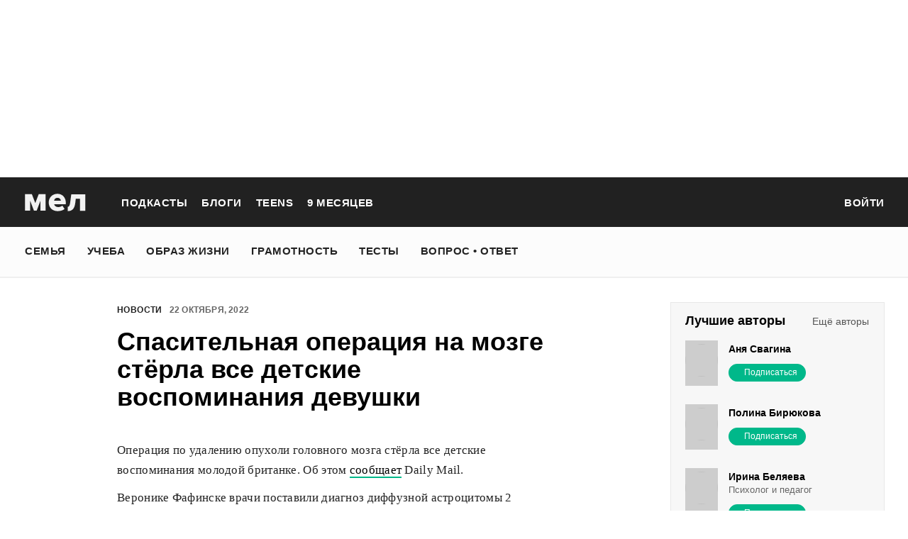

--- FILE ---
content_type: text/html; charset=utf-8
request_url: https://mel.fm/novosti/6095318-spasitelnaya-operatsiya-na-mozge-sterla-vse-detskiye-vospominaniya-devushki
body_size: 53386
content:
<!doctype html>
<html lang="ru"><head><link data-react-helmet="true" href="https://static.mel.fm/styles.css?h=450a4201" rel="stylesheet" type="text/css"/><link data-react-helmet="true" href="https://static.mel.fm/MyFontsWebfontsKit.css?h=7fe51cff" rel="stylesheet" type="text/css"/><link data-react-helmet="true" rel="alternate" type="application/rss+xml" href="/rss/default-news" title="Мел — Новости"/><link data-react-helmet="true" rel="alternate" type="application/rss+xml" href="/rss/default-all" title="Мел — Все материалы"/><link data-react-helmet="true" rel="icon" href="https://static.mel.fm/favicon.png?h=bcf16c12" type="image/png"/><link data-react-helmet="true" rel="shortcut icon" href="https://static.mel.fm/favicon.ico?h=fee71494"/><link data-react-helmet="true" rel="apple-touch-icon" href="https://static.mel.fm/apple-touch-icon.png?h=5a12150d"/><link data-react-helmet="true" rel="manifest" href="/manifest.json"/><link data-react-helmet="true" rel="canonical" href="https://mel.fm/novosti/6095318-spasitelnaya-operatsiya-na-mozge-sterla-vse-detskiye-vospominaniya-devushki"/><link data-react-helmet="true" rel="amphtml" href="https://mel.fm/amp/novosti/6095318-spasitelnaya-operatsiya-na-mozge-sterla-vse-detskiye-vospominaniya-devushki"/><meta data-react-helmet="true" charset="utf-8"/><meta data-react-helmet="true" http-equiv="Content-Type" content="text/html;charset=utf-8"/><meta data-react-helmet="true" name="viewport" content="width=device-width"/><meta data-react-helmet="true" name="yandex-verification" content="0813ac9a3ffa1b9c"/><meta data-react-helmet="true" name="keywords" content="образование, воспитание, развитие, детская психология, школа, детский сад, учеба, что посмотреть, что почитать, подготовка к ЕГЭ, подготовка к ОГЭ, как сдать ЕГЭ, поступить в вуз, вкусные рецепты, простые рецепты, тесты онлайн, кроссворды онлайн, n-e-n, chips journal, letidor, чем заняться с ребенком, курсы ЕГЭ, репетитор ЕГЭ, правила воспитания, беременность, роды, узи, гинеколог, триместр, материнский капитал"/><meta data-react-helmet="true" name="title" content="Спасительная операция на мозге стёрла все детские воспоминания девушки"/><meta data-react-helmet="true" name="description" content="Операция по удалению опухоли головного мозга стёрла все детские воспоминания молодой британке. Об этом сообщает Daily Mail."/><meta data-react-helmet="true" property="og:title" content="Спасительная операция на мозге стёрла все детские воспоминания девушки"/><meta data-react-helmet="true" property="og:site_name" content="Мел"/><meta data-react-helmet="true" property="og:image" content="https://image.mel.fm/i/U/UCNDum3v6P/1200.jpg"/><meta data-react-helmet="true" property="og:image:width" content="600"/><meta data-react-helmet="true" property="og:image:height" content="435"/><meta data-react-helmet="true" property="og:url" content="https://mel.fm/novosti/6095318-spasitelnaya-operatsiya-na-mozge-sterla-vse-detskiye-vospominaniya-devushki"/><meta data-react-helmet="true" property="og:type" content="article"/><meta data-react-helmet="true" property="og:locale" content="ru_RU"/><meta data-react-helmet="true" property="og:description" content="Операция по удалению опухоли головного мозга стёрла все детские воспоминания молодой британке. Об этом сообщает Daily Mail."/><meta data-react-helmet="true" name="twitter:card" content="summary_large_image"/><meta data-react-helmet="true" name="twitter:url" content="https://mel.fm/novosti/6095318-spasitelnaya-operatsiya-na-mozge-sterla-vse-detskiye-vospominaniya-devushki"/><meta data-react-helmet="true" name="twitter:title" content="Спасительная операция на мозге стёрла все детские воспоминания девушки"/><meta data-react-helmet="true" name="twitter:description" content="Операция по удалению опухоли головного мозга стёрла все детские воспоминания молодой британке. Об этом сообщает Daily Mail."/><meta data-react-helmet="true" name="twitter:image:src" content="https://image.mel.fm/i/U/UCNDum3v6P/1200.jpg"/><meta data-react-helmet="true" name="twitter:image:width" content="640"/><meta data-react-helmet="true" name="twitter:image:height" content="435"/><script data-react-helmet="true" type="application/ld+json">{"description":"Операция по удалению опухоли головного мозга стёрла все детские воспоминания молодой британке. Об этом сообщает Daily Mail.","@context":"http://schema.org","@type":"NewsArticle","author":{"@type":"Person","name":"Новости на «Меле»"},"dateModified":"2022-10-22T16:53:07+00:00","datePublished":"2022-10-22T13:00:00+00:00","headline":"Спасительная операция на мозге стёрла все детские воспоминания девушки","image":"https://image.mel.fm/i/U/UCNDum3v6P/1200.jpg","mainEntityOfPage":"https://mel.fm/novosti/6095318-spasitelnaya-operatsiya-na-mozge-sterla-vse-detskiye-vospominaniya-devushki","publisher":{"@type":"Organization","name":"Мел","logo":{"@type":"ImageObject","url":"https://static.mel.fm/images/project/site/logo-amp.png?h=632f5afa","width":600,"height":60}}}</script><script data-react-helmet="true" >var adfoxBiddersMap={betweenDigital:"1417146",myTarget:"1315360",gnezdo:"1958892",videonow:"2958668",hybrid:"2881510","adfox_imho-video":"2455178","adfox_roden-media":"3128360",buzzoola:"3043915"},locationHref=window.location.href;if(window.innerWidth<=640)var adUnits=[{code:"adfox_fullscreen",bids:[{bidder:"gnezdo",params:{placementId:"353487"}},{bidder:"buzzoola",params:{placementId:"1268838"}},{bidder:"adfox_roden-media",params:{p1:"ddgea",p2:"fdho"}},{bidder:"adfox_imho-video",params:{p1:"cymzy",p2:"hiub"}}]},{code:"adfox_640x440_1",bids:[{bidder:"betweenDigital",params:{placementId:"3926142"}},{bidder:"myTarget",params:{placementId:"806995",sendTargetRef:"true",additional:{fpid:"window.rb_sync.id || ''"}}},{bidder:"gnezdo",params:{placementId:"307640"}},{bidder:"buzzoola",params:{placementId:"1268839"}},{bidder:"videonow",params:{placementId:"8487886"}},{bidder:"adfox_roden-media",params:{p1:"ddgdn",p2:"hfiu"}},{bidder:"adfox_imho-video",params:{p1:"cymzt",p2:"hiua"}},{bidder:"hybrid",params:{placementId:"65c0d64e7bc72f56f86f16f2"}}],sizes:[[300,250]]},{code:"adfox_640x440_long",bids:[{bidder:"betweenDigital",params:{placementId:"3926144"}},{bidder:"myTarget",params:{placementId:"813097",sendTargetRef:"true",additional:{fpid:"window.rb_sync.id || ''"}}},{bidder:"adfox_roden-media",params:{p1:"ddgdo",p2:"hfiu"}},{bidder:"gnezdo",params:{placementId:"307663"}},{bidder:"buzzoola",params:{placementId:"1268840"}},{bidder:"videonow",params:{placementId:"8488846"}},{bidder:"adfox_imho-video",params:{p1:"cymzv",p2:"hiua"}},{bidder:"hybrid",params:{placementId:"65c61d837bc72f0fa033d86d"}}],sizes:[[300,250]]},{code:"adfox_640x440_2",bids:[{bidder:"betweenDigital",params:{placementId:"3926143"}},{bidder:"myTarget",params:{placementId:"802674",sendTargetRef:"true",additional:{fpid:"window.rb_sync.id || ''"}}},{bidder:"gnezdo",params:{placementId:"307664"}},{bidder:"buzzoola",params:{placementId:"1268841"}},{bidder:"videonow",params:{placementId:"8489313"}},{bidder:"adfox_roden-media",params:{p1:"ddgdp",p2:"hfiu"}},{bidder:"adfox_imho-video",params:{p1:"cymzx",p2:"hiua"}},{bidder:"hybrid",params:{placementId:"65c61d837bc72f0fa033d86e"}}],sizes:[[300,250]]}],syncPixels=[{bidder:"adfox_imho-video",pixels:["https://www.tns-counter.ru/V13a****idsh_ad/ru/CP1251/tmsec=idsh_mob/","https://www.tns-counter.ru/V13a****idsh_vid/ru/CP1251/tmsec=idsh_sid116013-mob/","https://mc.yandex.ru/watch/66716692?page-url=116013%3Futm_source=mob_default%26utm_medium=%26utm_campaign=%26utm_content=%26utm_term=&page-ref="+locationHref,"https://www.tns-counter.ru/V13a****idsh_vid/ru/CP1251/tmsec=idsh_sid116014-mob/","https://mc.yandex.ru/watch/66716692?page-url=116014%3Futm_source=mob_default%26utm_medium=%26utm_campaign=%26utm_content=%26utm_term=&page-ref="+locationHref]},{bidder:"hybrid",pixels:["https://www.tns-counter.ru/V13a****idsh_ad/ru/CP1251/tmsec=idsh_mob/","https://www.tns-counter.ru/V13a****idsh_vid/ru/CP1251/tmsec=idsh_melfm-hbrmob/","https://mc.yandex.ru/watch/66716692?page-url=melfm%3Futm_source=mob_hybrid_default%26utm_medium=%26utm_campaign=%26utm_content=%26utm_term=&page-ref="+locationHref]}];else if(window.innerWidth>=641)adUnits=[{code:"adfox_line_1",bids:[{bidder:"betweenDigital",params:{placementId:"3926138"}},{bidder:"myTarget",params:{placementId:"722764",sendTargetRef:"true",additional:{fpid:"window.rb_sync.id || ''"}}},{bidder:"videonow",params:{placementId:"8490624"}},{bidder:"buzzoola",params:{placementId:"1268844"}},{bidder:"adfox_roden-media",params:{p1:"ddgds",p2:"hfln"}},{bidder:"adfox_imho-video",params:{p1:"cymzb",p2:"hity"}},{bidder:"hybrid",params:{placementId:"65c0d64f7bc72f56f86f16f4"}}],sizes:[[970,250]]},{code:"adfox_line_2",bids:[{bidder:"betweenDigital",params:{placementId:"3926139"}},{bidder:"myTarget",params:{placementId:"802670",sendTargetRef:"true",additional:{fpid:"window.rb_sync.id || ''"}}},{bidder:"videonow",params:{placementId:"8491120"}},{bidder:"buzzoola",params:{placementId:"1268847"}},{bidder:"adfox_imho-video",params:{p1:"cymzl",p2:"hity"}},{bidder:"adfox_roden-media",params:{p1:"ddgdt",p2:"etsw"}},{bidder:"hybrid",params:{placementId:"65c61d837bc72f0fa033d870"}}],sizes:[[970,250]]},{code:"adfox_line_3",bids:[{bidder:"betweenDigital",params:{placementId:"3926140"}},{bidder:"adfox_roden-media",params:{p1:"ddgdu",p2:"etsw"}},{bidder:"myTarget",params:{placementId:"802672",sendTargetRef:"true",additional:{fpid:"window.rb_sync.id || ''"}}}],sizes:[[970,250]]},{code:"adfox_300x600",bids:[{bidder:"betweenDigital",params:{placementId:"3926141"}},{bidder:"myTarget",params:{placementId:"806990",sendTargetRef:"true",additional:{fpid:"window.rb_sync.id || ''"}}},{bidder:"videonow",params:{placementId:"8486574"}},{bidder:"buzzoola",params:{placementId:"1268842"}},{bidder:"adfox_roden-media",params:{p1:"ddgdq",p2:"emwl"}},{bidder:"adfox_imho-video",params:{p1:"cymzm",p2:"hitz"}},{bidder:"hybrid",params:{placementId:"65c0d64f7bc72f56f86f16f3"}}],sizes:[[300,600]]},{code:"adfox_300x600_1",bids:[{bidder:"betweenDigital",params:{placementId:"4474496"}},{bidder:"myTarget",params:{placementId:"988340",sendTargetRef:"true",additional:{fpid:"window.rb_sync.id || ''"}}},{bidder:"videonow",params:{placementId:"8486574"}},{bidder:"adfox_roden-media",params:{p1:"ddgdr",p2:"emwl"}},{bidder:"adfox_imho-video",params:{p1:"cymzn",p2:"hitz"}},{bidder:"hybrid",params:{placementId:"65c61d837bc72f0fa033d86f"}}],sizes:[[300,600]]}],syncPixels=[{bidder:"adfox_imho-video",pixels:["https://www.tns-counter.ru/V13a****idsh_ad/ru/CP1251/tmsec=idsh_dis/","https://www.tns-counter.ru/V13a****idsh_vid/ru/CP1251/tmsec=idsh_sid116011-dis/","https://mc.yandex.ru/watch/66716692?page-url=116011%3Futm_source=dis_default%26utm_medium=%26utm_campaign=%26utm_content=%26utm_term=&page-ref="+locationHref]},{bidder:"hybrid",pixels:["https://www.tns-counter.ru/V13a****idsh_ad/ru/CP1251/tmsec=idsh_dis/","https://www.tns-counter.ru/V13a****idsh_vid/ru/CP1251/tmsec=idsh_melfm-hbrdis/","https://mc.yandex.ru/watch/66716692?page-url=melfm%3Futm_source=dis_hybrid_default%26utm_medium=%26utm_campaign=%26utm_content=%26utm_term=&page-ref="+locationHref]}];var userTimeout=1200;window.YaHeaderBiddingSettings={biddersMap:adfoxBiddersMap,adUnits:adUnits,syncPixels:syncPixels,timeout:userTimeout};</script><script data-react-helmet="true" >window.yaContextCb = window.yaContextCb || []</script><script data-react-helmet="true" type="application/ld+json">{"description":"Операция по удалению опухоли головного мозга стёрла все детские воспоминания молодой британке. Об этом сообщает Daily Mail.","@context":"http://schema.org","@type":"NewsArticle","author":{"@type":"Person","name":"Новости на «Меле»"},"dateModified":"2022-10-22T16:53:07+00:00","datePublished":"2022-10-22T13:00:00+00:00","headline":"Спасительная операция на мозге стёрла все детские воспоминания девушки","image":"https://image.mel.fm/i/U/UCNDum3v6P/1200.jpg","mainEntityOfPage":"https://mel.fm/novosti/6095318-spasitelnaya-operatsiya-na-mozge-sterla-vse-detskiye-vospominaniya-devushki","publisher":{"@type":"Organization","name":"Мел","logo":{"@type":"ImageObject","url":"https://static.mel.fm/images/project/site/logo-amp.png?h=632f5afa","width":600,"height":60}}}</script><script data-react-helmet="true" >dataLayer=[{"pageCategory":"publication","authorAddress":"novosti-na-mele","rubricAddress":"novosti","tagAddress":"novosti","publicationId":36402}]</script><title data-react-helmet="true">Спасительная операция на мозге стёрла все детские воспоминания девушки | Мел</title></head><body><script>!function(e){var t={};function o(i){if(t[i])return t[i].exports;var n=t[i]={i:i,l:!1,exports:{}};return e[i].call(n.exports,n,n.exports,o),n.l=!0,n.exports}o.m=e,o.c=t,o.d=function(e,t,i){o.o(e,t)||Object.defineProperty(e,t,{enumerable:!0,get:i})},o.r=function(e){"undefined"!=typeof Symbol&&Symbol.toStringTag&&Object.defineProperty(e,Symbol.toStringTag,{value:"Module"}),Object.defineProperty(e,"__esModule",{value:!0})},o.t=function(e,t){if(1&t&&(e=o(e)),8&t)return e;if(4&t&&"object"==typeof e&&e&&e.__esModule)return e;var i=Object.create(null);if(o.r(i),Object.defineProperty(i,"default",{enumerable:!0,value:e}),2&t&&"string"!=typeof e)for(var n in e)o.d(i,n,function(t){return e[t]}.bind(null,n));return i},o.n=function(e){var t=e&&e.__esModule?function(){return e.default}:function(){return e};return o.d(t,"a",t),t},o.o=function(e,t){return Object.prototype.hasOwnProperty.call(e,t)},o.p="",o(o.s=3)}([function(e,t,o){"use strict";
/*!
 * cookie
 * Copyright(c) 2012-2014 Roman Shtylman
 * Copyright(c) 2015 Douglas Christopher Wilson
 * MIT Licensed
 */t.parse=function(e,t){if("string"!=typeof e)throw new TypeError("argument str must be a string");for(var o={},n=t||{},a=e.split(r),c=n.decode||i,h=0;h<a.length;h++){var u=a[h],d=u.indexOf("=");if(!(d<0)){var l=u.substr(0,d).trim(),f=u.substr(++d,u.length).trim();'"'==f[0]&&(f=f.slice(1,-1)),null==o[l]&&(o[l]=s(f,c))}}return o},t.serialize=function(e,t,o){var i=o||{},r=i.encode||n;if("function"!=typeof r)throw new TypeError("option encode is invalid");if(!a.test(e))throw new TypeError("argument name is invalid");var s=r(t);if(s&&!a.test(s))throw new TypeError("argument val is invalid");var c=e+"="+s;if(null!=i.maxAge){var h=i.maxAge-0;if(isNaN(h)||!isFinite(h))throw new TypeError("option maxAge is invalid");c+="; Max-Age="+Math.floor(h)}if(i.domain){if(!a.test(i.domain))throw new TypeError("option domain is invalid");c+="; Domain="+i.domain}if(i.path){if(!a.test(i.path))throw new TypeError("option path is invalid");c+="; Path="+i.path}if(i.expires){if("function"!=typeof i.expires.toUTCString)throw new TypeError("option expires is invalid");c+="; Expires="+i.expires.toUTCString()}i.httpOnly&&(c+="; HttpOnly");i.secure&&(c+="; Secure");if(i.sameSite){switch("string"==typeof i.sameSite?i.sameSite.toLowerCase():i.sameSite){case!0:c+="; SameSite=Strict";break;case"lax":c+="; SameSite=Lax";break;case"strict":c+="; SameSite=Strict";break;case"none":c+="; SameSite=None";break;default:throw new TypeError("option sameSite is invalid")}}return c};var i=decodeURIComponent,n=encodeURIComponent,r=/; */,a=/^[\u0009\u0020-\u007e\u0080-\u00ff]+$/;function s(e,t){try{return t(e)}catch(t){return e}}},function(e,t){try{!function(e){"use strict";var t,o,i=e.document,n=e.Image,r=e.globalStorage,a=e.swfobject;try{var s=e.localStorage}catch(e){}try{var c=e.sessionStorage}catch(e){}function h(e){var t=[],o=0,n=!1;function r(e,r,a){var s=i.createElement("img");return s.src=r+"#"+parseInt(32e3*Math.random()),s.onload=function(){t[e]=!0,(o-=1)<=0&&(n=!1,a(t))},s.onerror=function(){t[e]=!1,(o-=1)<=0&&(n=!1,a(t))},s}function a(e){for(var t=0,o=e.length,i=0;i<o;++i)t=(t<<1)+(e[i]?1:0);return t}function s(e,t){var o=[],i=parseInt(e,10).toString(2);i=function e(t,o){return t.toString().length<o?e("0"+t,o):t}(i,32);for(var n=32-t;n<32;++n)o.push("1"==i[n]);return o}return{bools_to_int:a,is_working:function(){return n},get_hsts_value:function(i){if(n)return!1;n=!0,t=[],o=e.length;for(var a=0;a<e.length;++a){t.push(void 0);r(a,e[a],i)}return!0},set_hsts_value:function(i,a){if(n)return!1;n=!0,t=[],o=e.length;for(var s=0;s<e.length;++s)t.push(void 0),i[s]?r(s,e[s]+"?SET=1",a):r(s,e[s]+"?DEL=1",a);return!0},set_hsts_as_int:function(t,o){t=s(t,e.length);return this.set_hsts_value(t,o)},get_hsts_as_int:function(e){return this.get_hsts_value((function(t){e(a(t))}))}}}var u={history:!0,java:!0,tests:10,silverlight:!0,lso:!0,domain:"."+e.location.host.replace(/:\d+/,""),baseurl:"",asseturi:"/assets",phpuri:"/php",authPath:!1,swfFileName:"/evercookie.swf",xapFileName:"/evercookie.xap",jnlpFileName:"/evercookie.jnlp",pngCookieName:"evercookie_png",pngPath:"/evercookie_png.php",etagCookieName:"evercookie_etag",etagPath:"/evercookie_etag.php",cacheCookieName:"evercookie_cache",cachePath:"/evercookie_cache.php",hsts:!1,hsts_domains:[],db:!0,idb:!0},d="ABCDEFGHIJKLMNOPQRSTUVWXYZabcdefghijklmnopqrstuvwxyz0123456789+/=";e._evercookie_flash_var=function(e){t=e;var o=i.getElementById("myswf");o&&o.parentNode&&o.parentNode.removeChild(o)},e.evercookie=e.Evercookie=function(l){l=l||{};var f={};for(var v in u){var p=l[v];f[v]=void 0!==p?p:u[v]}"function"==typeof f.domain&&(f.domain=f.domain(e));var g=f.history,m=f.java,_=f.tests,k=f.baseurl,y=f.asseturi,b=f.phpuri,C=f.domain,w=f.swfFileName,S=f.xapFileName,E=f.jnlpFileName,x=f.hsts,D=this;this._ec={},x&&(f.hsts_domains.length<=8&&console.log("HSTS cookie with "+f.hsts_domains.length+" can only save values up to "+Math.pow(2,f.hsts_domains.length)-1),this.hsts_cookie=h(f.hsts_domains)),this.get=function(e,t,o){D._evercookie(e,t,void 0,void 0,o)},this.set=function(e,t){D._evercookie(e,(function(){}),t)},this._evercookie=function(n,r,a,s,c){if(void 0===D._evercookie&&(D=this),void 0===s&&(s=0),0===s&&(f.db&&D.evercookie_database_storage(n,a),f.idb&&D.evercookie_indexdb_storage(n,a),f.pngCookieName&&D.evercookie_png(n,a),f.etagCookieName&&D.evercookie_etag(n,a),f.cacheCookieName&&D.evercookie_cache(n,a),f.lso&&D.evercookie_lso(n,a),f.silverlight&&D.evercookie_silverlight(n,a),f.authPath&&D.evercookie_auth(n,a),f.java&&m&&D.evercookie_java(n,a),D._ec.userData=D.evercookie_userdata(n,a),D._ec.cookieData=D.evercookie_cookie(n,a),D._ec.localData=D.evercookie_local_storage(n,a),D._ec.globalData=D.evercookie_global_storage(n,a),D._ec.sessionData=D.evercookie_session_storage(n,a),D._ec.windowData=D.evercookie_window(n,a),g&&(D._ec.historyData=D.evercookie_history(n,a)),x&&(D._ec.hstsData=void 0,void 0===a?D.hsts_cookie.get_hsts_as_int((function(e){D._ec.hstsData=e})):D.hsts_cookie.set_hsts_as_int(a,(function(e){D._ec.hstsData=D.hsts_cookie.bools_to_int(e)})))),void 0!==a)(void 0===t||void 0===o||void 0===D._ec.hstsData||D.hsts_cookie.is_working())&&s++<_&&setTimeout((function(){D._evercookie(n,r,a,s,c)}),300);else if((f.db&&e.openDatabase&&void 0===D._ec.dbData||f.idb&&("indexedDB"in e||(e.indexedDB=e.indexedDB||e.mozIndexedDB||e.webkitIndexedDB||e.msIndexedDB))&&(void 0===D._ec.idbData||""===D._ec.idbData)||f.lso&&void 0===t||f.etagCookieName&&void 0===D._ec.etagData||f.cacheCookieName&&void 0===D._ec.cacheData||f.java&&void 0===D._ec.javaData||f.hsts&&(void 0===D._ec.hstsData||D.hsts_cookie.is_working())||f.pngCookieName&&i.createElement("canvas").getContext&&(void 0===D._ec.pngData||""===D._ec.pngData)||f.silverlight&&void 0===o)&&s++<_)setTimeout((function(){D._evercookie(n,r,a,s,c)}),300);else{D._ec.lsoData=D.getFromStr(n,t),t=void 0,D._ec.slData=D.getFromStr(n,o),o=void 0;var h,u,d=D._ec,l=[],v=0;for(u in D._ec={},d)d[u]&&"null"!==d[u]&&"undefined"!==d[u]&&(l[d[u]]=void 0===l[d[u]]?1:l[d[u]]+1);for(u in l)l[u]>v&&(v=l[u],h=u);this.working=!1,void 0===h||void 0!==c&&1===c||D.set(n,h),"function"==typeof r&&r(h,d)}},this.evercookie_window=function(t,o){try{if(void 0===o)return this.getFromStr(t,e.name);e.name=function(e,t,o){if(e.indexOf("&"+t+"=")>-1||0===e.indexOf(t+"=")){var i,n=e.indexOf("&"+t+"=");return-1===n&&(n=e.indexOf(t+"=")),-1!==(i=e.indexOf("&",n+1))?e.substr(0,n)+e.substr(i+(n?0:1))+"&"+t+"="+o:e.substr(0,n)+"&"+t+"="+o}return e+"&"+t+"="+o}(e.name,t,o)}catch(e){}},this.evercookie_userdata=function(e,t){try{var o=this.createElem("div","userdata_el",1);if(o.addBehavior){if(o.style.behavior="url(#default#userData)",void 0===t)return o.load(e),o.getAttribute(e);o.setAttribute(e,t),o.save(e)}}catch(e){}},this.ajax=function(e){var t,o,i,n,r,a;for(t={"X-Requested-With":"XMLHttpRequest",Accept:"text/javascript, text/html, application/xml, text/xml, */*"},r=0,a=(i=[function(){return new XMLHttpRequest},function(){return new ActiveXObject("Msxml2.XMLHTTP")},function(){return new ActiveXObject("Microsoft.XMLHTTP")}]).length;r<a;r++){n=i[r];try{n=n();break}catch(e){}}for(o in n.onreadystatechange=function(){4===n.readyState&&e.success(n.responseText)},n.open("get",e.url,!0),t)n.setRequestHeader(o,t[o]);n.send()},this.evercookie_cache=function(e,t){if(void 0!==t)i.cookie=f.cacheCookieName+"="+t+"; path=/; domain="+C,D.ajax({url:k+b+f.cachePath+"?name="+e+"&cookie="+f.cacheCookieName,success:function(e){}});else{var o=this.getFromStr(f.cacheCookieName,i.cookie);D._ec.cacheData=void 0,i.cookie=f.cacheCookieName+"=; expires=Mon, 20 Sep 2010 00:00:00 UTC; path=/; domain="+C,D.ajax({url:k+b+f.cachePath+"?name="+e+"&cookie="+f.cacheCookieName,success:function(e){i.cookie=f.cacheCookieName+"="+o+"; expires=Tue, 31 Dec 2030 00:00:00 UTC; path=/; domain="+C,D._ec.cacheData=e}})}},this.evercookie_auth=function(e,t){var o,i;void 0!==t?(o="//"+t+"@"+location.host+k+b+f.authPath+"?name="+e,(i=new n).style.visibility="hidden",i.style.position="absolute",i.src=o):D.ajax({url:k+b+f.authPath+"?name="+e,success:function(e){D._ec.authData=e}})},this.evercookie_etag=function(e,t){if(void 0!==t)i.cookie=f.etagCookieName+"="+t+"; path=/; domain="+C,D.ajax({url:k+b+f.etagPath+"?name="+e+"&cookie="+f.etagCookieName,success:function(e){}});else{var o=this.getFromStr(f.etagCookieName,i.cookie);D._ec.etagData=void 0,i.cookie=f.etagCookieName+"=; expires=Mon, 20 Sep 2010 00:00:00 UTC; path=/; domain="+C,D.ajax({url:k+b+f.etagPath+"?name="+e+"&cookie="+f.etagCookieName,success:function(e){i.cookie=f.etagCookieName+"="+o+"; expires=Tue, 31 Dec 2030 00:00:00 UTC; path=/; domain="+C,D._ec.etagData=e}})}},this.evercookie_java=function(e,t){var o=i.getElementById("ecAppletContainer");function n(o){var n=i.getElementById(o);void 0!==t?n.set(e,t):D._ec.javaData=n.get(e)}"undefined"!=typeof dtjava&&(null!=o&&o.length||((o=i.createElement("div")).setAttribute("id","ecAppletContainer"),o.style.position="absolute",o.style.top="-3000px",o.style.left="-3000px",o.style.width="1px",o.style.height="1px",i.body.appendChild(o)),"undefined"==typeof ecApplet?dtjava.embed({id:"ecApplet",url:k+y+E,width:"1px",height:"1px",placeholder:"ecAppletContainer"},{},{onJavascriptReady:n}):n("ecApplet"))},this.evercookie_lso=function(e,t){var o=i.getElementById("swfcontainer"),n={},r={},s={};null!=o&&o.length||((o=i.createElement("div")).setAttribute("id","swfcontainer"),i.body.appendChild(o)),void 0!==t&&(n.everdata=e+"="+t),r.swliveconnect="true",s.id="myswf",s.name="myswf",a.embedSWF(k+y+w,"swfcontainer","1","1","9.0.0",!1,n,r,s)},this.evercookie_png=function(e,t){var o,r,a,s=i.createElement("canvas");s.style.visibility="hidden",s.style.position="absolute",s.width=200,s.height=1,s&&s.getContext&&((o=new n).style.visibility="hidden",o.style.position="absolute",void 0!==t?i.cookie=f.pngCookieName+"="+t+"; path=/; domain="+C:(D._ec.pngData=void 0,r=s.getContext("2d"),a=this.getFromStr(f.pngCookieName,i.cookie),i.cookie=f.pngCookieName+"=; expires=Mon, 20 Sep 2010 00:00:00 UTC; path=/; domain="+C,o.onload=function(){i.cookie=f.pngCookieName+"="+a+"; expires=Tue, 31 Dec 2030 00:00:00 UTC; path=/; domain="+C,D._ec.pngData="",r.drawImage(o,0,0);var e,t,n=r.getImageData(0,0,200,1).data;for(e=0,t=n.length;e<t&&0!==n[e]&&(D._ec.pngData+=String.fromCharCode(n[e]),0!==n[e+1])&&(D._ec.pngData+=String.fromCharCode(n[e+1]),0!==n[e+2]);e+=4)D._ec.pngData+=String.fromCharCode(n[e+2])}),o.src=k+b+f.pngPath+"?name="+e+"&cookie="+f.pngCookieName,o.crossOrigin="Anonymous")},this.evercookie_local_storage=function(e,t){try{if(s){if(void 0===t)return s.getItem(e);s.setItem(e,t)}}catch(e){}},this.evercookie_database_storage=function(t,o){try{if(e.openDatabase){var i=e.openDatabase("sqlite_evercookie","","evercookie",1048576);void 0!==o?i.transaction((function(e){e.executeSql("CREATE TABLE IF NOT EXISTS cache(id INTEGER NOT NULL PRIMARY KEY AUTOINCREMENT, name TEXT NOT NULL, value TEXT NOT NULL, UNIQUE (name))",[],(function(e,t){}),(function(e,t){})),e.executeSql("INSERT OR REPLACE INTO cache(name, value) VALUES(?, ?)",[t,o],(function(e,t){}),(function(e,t){}))})):i.transaction((function(e){e.executeSql("SELECT value FROM cache WHERE name=?",[t],(function(e,t){t.rows.length>=1?D._ec.dbData=t.rows.item(0).value:D._ec.dbData=""}),(function(e,t){}))}))}}catch(e){}},this.evercookie_indexdb_storage=function(t,o){try{if("indexedDB"in e||(indexedDB=e.indexedDB||e.mozIndexedDB||e.webkitIndexedDB||e.msIndexedDB,IDBTransaction=e.IDBTransaction||e.webkitIDBTransaction||e.msIDBTransaction,IDBKeyRange=e.IDBKeyRange||e.webkitIDBKeyRange||e.msIDBKeyRange),indexedDB){var i=indexedDB.open("idb_evercookie",1);i.onerror=function(e){},i.onupgradeneeded=function(e){e.target.result.createObjectStore("evercookie",{keyPath:"name",unique:!1})},i.onsuccess=void 0!==o?function(e){var i=e.target.result;if(i.objectStoreNames.contains("evercookie"))i.transaction(["evercookie"],"readwrite").objectStore("evercookie").put({name:t,value:o});i.close()}:function(e){var o=e.target.result;if(o.objectStoreNames.contains("evercookie")){var i=o.transaction(["evercookie"]).objectStore("evercookie").get(t);i.onsuccess=function(e){void 0===i.result?D._ec.idbData=void 0:D._ec.idbData=i.result.value}}else D._ec.idbData=void 0;o.close()}}}catch(e){}},this.evercookie_session_storage=function(e,t){try{if(c){if(void 0===t)return c.getItem(e);c.setItem(e,t)}}catch(e){}},this.evercookie_global_storage=function(e,t){if(r){var o=this.getHost();try{if(void 0===t)return r[o][e];r[o][e]=t}catch(e){}}},this.evercookie_silverlight=function(e,t){var o,n="";void 0!==t&&(n='<param name="initParams" value="'+e+"="+t+'" />'),o='<object style="position:absolute;left:-500px;top:-500px" data="data:application/x-silverlight-2," type="application/x-silverlight-2" id="mysilverlight" width="0" height="0">'+n+'<param name="source" value="'+(k+y+S)+'"/><param name="onLoad" value="onSilverlightLoad"/><param name="onError" value="onSilverlightError"/><param name="background" value="Transparent"/><param name="windowless" value="true"/><param name="minRuntimeVersion" value="4.0.50401.0"/><param name="autoUpgrade" value="false"/><a href="http://go.microsoft.com/fwlink/?LinkID=149156&v=4.0.50401.0" style="display:none">Get Microsoft Silverlight</a></object>';try{"undefined"==typeof jQuery?i.body.appendChild(o):$("body").append(o)}catch(e){}},this.encode=function(e){var t,o,i,n,r,a,s,c="",h=0;for(e=this._utf8_encode(e);h<e.length;)n=(t=e.charCodeAt(h++))>>2,r=(3&t)<<4|(o=e.charCodeAt(h++))>>4,a=(15&o)<<2|(i=e.charCodeAt(h++))>>6,s=63&i,isNaN(o)?a=s=64:isNaN(i)&&(s=64),c=c+d.charAt(n)+d.charAt(r)+d.charAt(a)+d.charAt(s);return c},this.decode=function(e){var t,o,i,n,r,a,s="",c=0;for(e=e.replace(/[^A-Za-z0-9\+\/\=]/g,"");c<e.length;)t=d.indexOf(e.charAt(c++))<<2|(n=d.indexOf(e.charAt(c++)))>>4,o=(15&n)<<4|(r=d.indexOf(e.charAt(c++)))>>2,i=(3&r)<<6|(a=d.indexOf(e.charAt(c++))),s+=String.fromCharCode(t),64!==r&&(s+=String.fromCharCode(o)),64!==a&&(s+=String.fromCharCode(i));return s=this._utf8_decode(s)},this._utf8_encode=function(e){for(var t,o="",i=0,n=(e=e.replace(/\r\n/g,"\n")).length;i<n;i++)(t=e.charCodeAt(i))<128?o+=String.fromCharCode(t):t>127&&t<2048?(o+=String.fromCharCode(t>>6|192),o+=String.fromCharCode(63&t|128)):(o+=String.fromCharCode(t>>12|224),o+=String.fromCharCode(t>>6&63|128),o+=String.fromCharCode(63&t|128));return o},this._utf8_decode=function(e){for(var t="",o=0,i=e.length,n=0,r=0,a=0;o<i;)(n=e.charCodeAt(o))<128?(t+=String.fromCharCode(n),o+=1):n>191&&n<224?(r=e.charCodeAt(o+1),t+=String.fromCharCode((31&n)<<6|63&r),o+=2):(r=e.charCodeAt(o+1),a=e.charCodeAt(o+2),t+=String.fromCharCode((15&n)<<12|(63&r)<<6|63&a),o+=3);return t},this.evercookie_history=function(e,t){var o,i,n=(d+"-").split(""),r="http://www.google.com/evercookie/cache/"+this.getHost()+"/"+e,a="",s="",c=1;if(void 0!==t){if(this.hasVisited(r))return;for(this.createIframe(r,"if"),r+="/",i=this.encode(t).split(""),o=0;o<i.length;o++)r+=i[o],this.createIframe(r,"if"+o);r+="-",this.createIframe(r,"if_")}else if(this.hasVisited(r)){for(r+="/";"-"!==a&&1===c;)for(c=0,o=0;o<n.length;o++)if(this.hasVisited(r+n[o])){"-"!==(a=n[o])&&(s+=a),r+=a,c=1;break}return this.decode(s)}},this.createElem=function(e,t,o){var n;return(n=void 0!==t&&i.getElementById(t)?i.getElementById(t):i.createElement(e)).style.visibility="hidden",n.style.position="absolute",t&&n.setAttribute("id",t),o&&i.body.appendChild(n),n},this.createIframe=function(e,t){var o=this.createElem("iframe",t,1);return o.setAttribute("src",e),o};var O=this.waitForSwf=function(e){void 0===e?e=0:e++,e<_&&void 0===a&&setTimeout((function(){O(e)}),300)};this.evercookie_cookie=function(e,t){if(void 0===t)return this.getFromStr(e,i.cookie);i.cookie=e+"=; expires=Mon, 20 Sep 2010 00:00:00 UTC; path=/; domain="+C,i.cookie=e+"="+t+"; expires=Tue, 31 Dec 2030 00:00:00 UTC; path=/; domain="+C},this.getFromStr=function(e,t){if("string"==typeof t){var o,i,n=e+"=",r=t.split(/[;&]/);for(o=0;o<r.length;o++){for(i=r[o];" "===i.charAt(0);)i=i.substring(1,i.length);if(0===i.indexOf(n))return i.substring(n.length,i.length)}}},this.getHost=function(){return e.location.host.replace(/:\d+/,"")},this.toHex=function(e){for(var t,o="",i=e.length,n=0;n<i;){for(t=e.charCodeAt(n++).toString(16);t.length<2;)t="0"+t;o+=t}return o},this.fromHex=function(e){for(var t,o="",i=e.length;i>=0;)t=i-2,o=String.fromCharCode("0x"+e.substring(t,i))+o,i=t;return o},this.hasVisited=function(e){-1===this.no_color&&(-1===this._getRGB("http://samy-was-here-this-should-never-be-visited.com",-1)&&(this.no_color=this._getRGB("http://samy-was-here-"+Math.floor(9999999*Math.random())+"rand.com")));return 0===e.indexOf("https:")||0===e.indexOf("http:")?this._testURL(e,this.no_color):this._testURL("http://"+e,this.no_color)||this._testURL("https://"+e,this.no_color)||this._testURL("http://www."+e,this.no_color)||this._testURL("https://www."+e,this.no_color)};var N,T,j=this.createElem("a","_ec_rgb_link"),I="#_ec_rgb_link:visited{display:none;color:#FF0000}";try{N=1,(T=i.createElement("style")).styleSheet?T.styleSheet.innerHTML=I:T.innerHTML?T.innerHTML=I:T.appendChild(i.createTextNode(I))}catch(e){N=0}this._getRGB=function(e,t){if(t&&0===N)return-1;var o;if(j.href=e,j.innerHTML=e,i.body.appendChild(T),i.body.appendChild(j),i.defaultView){if(null==i.defaultView.getComputedStyle(j,null))return-1;o=i.defaultView.getComputedStyle(j,null).getPropertyValue("color")}else o=j.currentStyle.color;return o},this._testURL=function(e,t){var o=this._getRGB(e);return"rgb(255, 0, 0)"===o||"#ff0000"===o||t&&o!==t?1:0}}}(window)}catch(e){}},function(e,t,o){"use strict";
/*
object-assign
(c) Sindre Sorhus
@license MIT
*/var i=Object.getOwnPropertySymbols,n=Object.prototype.hasOwnProperty,r=Object.prototype.propertyIsEnumerable;function a(e){if(null==e)throw new TypeError("Object.assign cannot be called with null or undefined");return Object(e)}e.exports=function(){try{if(!Object.assign)return!1;var e=new String("abc");if(e[5]="de","5"===Object.getOwnPropertyNames(e)[0])return!1;for(var t={},o=0;o<10;o++)t["_"+String.fromCharCode(o)]=o;if("0123456789"!==Object.getOwnPropertyNames(t).map((function(e){return t[e]})).join(""))return!1;var i={};return"abcdefghijklmnopqrst".split("").forEach((function(e){i[e]=e})),"abcdefghijklmnopqrst"===Object.keys(Object.assign({},i)).join("")}catch(e){return!1}}()?Object.assign:function(e,t){for(var o,s,c=a(e),h=1;h<arguments.length;h++){for(var u in o=Object(arguments[h]))n.call(o,u)&&(c[u]=o[u]);if(i){s=i(o);for(var d=0;d<s.length;d++)r.call(o,s[d])&&(c[s[d]]=o[s[d]])}}return c}},function(e,t,o){"use strict";o.r(t);var i=o(0);function n(e,t){void 0===t&&(t={});var o=function(e){if(e&&"j"===e[0]&&":"===e[1])return e.substr(2);return e}(e);if(function(e,t){return void 0===t&&(t=!e||"{"!==e[0]&&"["!==e[0]&&'"'!==e[0]),!t}(o,t.doNotParse))try{return JSON.parse(o)}catch(e){}return e}var r=o(2),a=function(){function e(e,t){var o=this;this.changeListeners=[],this.HAS_DOCUMENT_COOKIE=!1,this.cookies=function(e,t){return"string"==typeof e?i.parse(e,t):"object"==typeof e&&null!==e?e:{}}(e,t),new Promise((function(){o.HAS_DOCUMENT_COOKIE="object"==typeof document&&"string"==typeof document.cookie})).catch((function(){}))}return e.prototype._updateBrowserValues=function(e){this.HAS_DOCUMENT_COOKIE&&(this.cookies=i.parse(document.cookie,e))},e.prototype._emitChange=function(e){for(var t=0;t<this.changeListeners.length;++t)this.changeListeners[t](e)},e.prototype.get=function(e,t,o){return void 0===t&&(t={}),this._updateBrowserValues(o),n(this.cookies[e],t)},e.prototype.getAll=function(e,t){void 0===e&&(e={}),this._updateBrowserValues(t);var o={};for(var i in this.cookies)o[i]=n(this.cookies[i],e);return o},e.prototype.set=function(e,t,o){var n;"object"==typeof t&&(t=JSON.stringify(t)),this.cookies=r({},this.cookies,((n={})[e]=t,n)),this.HAS_DOCUMENT_COOKIE&&(document.cookie=i.serialize(e,t,o)),this._emitChange({name:e,value:t,options:o})},e.prototype.remove=function(e,t){var o=t=r({},t,{expires:new Date(1970,1,1,0,0,1),maxAge:0});this.cookies=r({},this.cookies),delete this.cookies[e],this.HAS_DOCUMENT_COOKIE&&(document.cookie=i.serialize(e,"",o)),this._emitChange({name:e,value:void 0,options:t})},e.prototype.addChangeListener=function(e){this.changeListeners.push(e)},e.prototype.removeChangeListener=function(e){var t=this.changeListeners.indexOf(e);t>=0&&this.changeListeners.splice(t,1)},e}();o(1);function s(e,t,o){return(t=function(e){var t=function(e,t){if("object"!=typeof e||null===e)return e;var o=e[Symbol.toPrimitive];if(void 0!==o){var i=o.call(e,t||"default");if("object"!=typeof i)return i;throw new TypeError("@@toPrimitive must return a primitive value.")}return("string"===t?String:Number)(e)}(e,"string");return"symbol"==typeof t?t:String(t)}(t))in e?Object.defineProperty(e,t,{value:o,enumerable:!0,configurable:!0,writable:!0}):e[t]=o,e}class c{constructor(e){s(this,"eventType",void 0),this.eventType=e}sendEvent(){let e,t=arguments.length>0&&void 0!==arguments[0]?arguments[0]:{};e="mel.fm"===window.location.host?"3351489":"3498991",(o=>{o.push({id:e,type:"reachGoal",goal:this.eventType,params:t})})(window._tmr||(window._tmr=[]))}sendEventWithPropIsFirst(e,t,o,i){this.sendEventOncePerEntity({...e,isFirst:"true"},t,o,i)||this.sendEvent({...e,isFirst:"false"})}sendEventOncePerEntity(e,t,o,i,n){const r=`${t}-${o}`,a=this.getUniqueEventsPerEntities();return!this.isEventFiredOnEntity(a,r,i)&&(n&&n(),this.sendEvent(e),this.setEventFiredOnEntity(a,r,i),!0)}getUniqueEventsPerEntities(){const e=localStorage.getItem("uniqueEventsPerEntities");return e?JSON.parse(e):{}}isEventFiredOnEntity(e,t,o){return!!e[t]&&-1!==e[t].findIndex(e=>e===o)}setEventFiredOnEntity(e,t,o){var i;const n=null!==(i=e[t])&&void 0!==i?i:[];localStorage.setItem("uniqueEventsPerEntities",JSON.stringify({...e,[t]:[...n,o]}))}markRegularEventOnUser(e){this.setEventFiringData(e)}setEventFiringData(e){localStorage.setItem(e,JSON.stringify({prevEventFiringDate:new Date}))}}const h=/^[a-f\d]{8}-(?:[a-f\d]{4}-){3}[a-f\d]{12}R$/;new window.Evercookie({history:!1,java:!1,silverlight:!1,lso:!1,authPath:!1,pngCookieName:!1,etagCookieName:!1,cacheCookieName:!1,hsts:!1,db:!0,idb:!0}).get("mel:device_id",e=>{const t=!(e&&h.test(e)),o=new a;t&&(o.set("mel:user_no-posts",1,{path:"/",maxAge:31536e4}),new c("Launch first time").sendEvent()),o.get("mel:ordinar_visit")||(o.set("mel:ordinar_visit",1,{path:"/",maxAge:1800}),new c("Session start").sendEvent())})}]);</script><div id="root"><div class="i-layout"><noscript><iframe src="https://www.googletagmanager.com/ns.html?id=GTM-PJ8JD48" height="0" width="0" style="display:none;visibility:hidden"></iframe></noscript><noscript><div><img src="https://mc.yandex.ru/watch/32147044" style="position:absolute;left:-9999px" alt=""/></div></noscript><noscript><div><img src="https://top-fwz1.mail.ru/counter?id=3351489;js=na" style="position:absolute;left:-9999px" alt="Top.Mail.Ru"/></div></noscript><div class="i-layout__top-leaderboard-banner"></div><div class="i-layout__header-wrap"><div class="i-layout__header" style="--color:#222222"><div class="i-layout__header"><header class="header"><a class="header__logo logo" href="/" title="МЕЛ" aria-label="МЕЛ"><svg class="header__logo-img logo-img" viewBox="0 0 86 25" version="1.1" xmlns="http://www.w3.org/2000/svg"><path fill-rule="nonzero" d="M65.5.813L64 12c-.688 5.063-1.813 6.625-3.563 6.625v6.063c6.813 0 9.75-4.063 10.688-11.688l.688-5.688h6v16.813h7.374V.875H65.5V.812zM57.813 13.188C57.813 5.311 52.813.25 46 .25c-7.25 0-12.313 5.438-12.313 12.188 0 7.562 5.5 12.25 12.626 12.25 3.562 0 7.374-1 9.687-3.063L52.875 17c-1.313 1.25-4.125 2-5.75 2-3.375 0-5.375-2-5.813-4.125H57.75v-1.688h.063zM41.25 9.938c.313-1.688 1.5-4 4.75-4 3.375 0 4.563 2.375 4.813 4H41.25zM14.75 13.375L9.937.812H.188v23.25h7.375V10.126l5.313 13.938h3.813L22 10.124v13.938h7.313V.813h-9.75z"></path></svg><svg class="header__logo-mobile-img logo_mobile-img" xmlns="http://www.w3.org/2000/svg" width="60" height="21" viewBox="0 0 60 21"><filter id="0wc2182y7a" width="136.8%" height="146.7%" x="-18.4%" y="-16.7%" filterUnits="objectBoundingBox"><feOffset dy="1" in="SourceAlpha" result="shadowOffsetOuter1"></feOffset><feGaussianBlur in="shadowOffsetOuter1" result="shadowBlurOuter1" stdDeviation="1"></feGaussianBlur><feColorMatrix in="shadowBlurOuter1" values="0 0 0 0 0 0 0 0 0 0 0 0 0 0 0 0 0 0 0.103638549 0"></feColorMatrix></filter><filter id="jr68fz1ixc" width="144.8%" height="144.5%" x="-22.4%" y="-15.9%" filterUnits="objectBoundingBox"><feOffset dy="1" in="SourceAlpha" result="shadowOffsetOuter1"></feOffset><feGaussianBlur in="shadowOffsetOuter1" result="shadowBlurOuter1" stdDeviation="1"></feGaussianBlur><feColorMatrix in="shadowBlurOuter1" values="0 0 0 0 0 0 0 0 0 0 0 0 0 0 0 0 0 0 0.103638549 0"></feColorMatrix></filter><filter id="9p1fhqnyxe" width="143.8%" height="145.5%" x="-21.9%" y="-16.3%" filterUnits="objectBoundingBox"><feOffset dy="1" in="SourceAlpha" result="shadowOffsetOuter1"></feOffset><feGaussianBlur in="shadowOffsetOuter1" result="shadowBlurOuter1" stdDeviation="1"></feGaussianBlur><feColorMatrix in="shadowBlurOuter1" values="0 0 0 0 0 0 0 0 0 0 0 0 0 0 0 0 0 0 0.103638549 0"></feColorMatrix></filter><path id="15njj68gcb" d="M16.5 17L21 17 21 2 14.8 2 11.5 10.6 8.2 2 2 2 2 17 6.5 17 6.5 7.5 10.3 17 12.7 17 16.5 7.5z"></path><path id="qo6ss3n3ad" d="M31.967 1.655c4.433 0 7.657 3.255 7.657 8.339v1.023H28.96c.279 1.395 1.581 2.666 3.813 2.666 1.333 0 2.821-.527 3.658-1.271l2.015 2.976c-1.488 1.333-3.968 1.984-6.262 1.984-4.619 0-8.184-3.007-8.184-7.874 0-4.34 3.286-7.843 7.967-7.843zm0 3.689c-2.077 0-2.883 1.488-3.069 2.573h6.169c-.124-1.054-.899-2.573-3.1-2.573z"></path><path id="2ni8dziz8f" d="M42 17.372v-4.526l.128-.003c1.15-.053 2.359-.915 2.94-7.118l.342-3.698L58 2v15h-4.5V6h-4.2l-.139 1.266c-.682 7.502-2.759 10.106-7.161 10.106z"></path><g fill="none" fill-rule="evenodd"><g><g><path fill="#FFF" fill-opacity="0" d="M0 0H60V20H0z" transform="translate(-150 -20) translate(150 20)"></path><g transform="translate(-150 -20) translate(150 20)"><use fill="#000" filter="url(#0wc2182y7a)"></use><use fill="#FFF"></use></g><g transform="translate(-150 -20) translate(150 20)"><use fill="#000" filter="url(#jr68fz1ixc)"></use><use fill="#FFF"></use></g><g transform="translate(-150 -20) translate(150 20)"><use fill="#000" filter="url(#9p1fhqnyxe)"></use><use fill="#FFF"></use></g></g></g></g></svg></a><nav class="main-menu"><ul class="main-menu__list"><li class="main-menu__item"><a class="main-menu__link" href="/podcast">Подкасты</a></li><li class="main-menu__item"><a class="main-menu__link" href="/blogs">Блоги</a></li><li class="main-menu__item"><a class="main-menu__link" href="/teens">Teens</a></li><li class="main-menu__item"><a class="main-menu__link" href="/9-mesyatsev">9 месяцев</a></li></ul></nav><ul class="right-buttons"><li class="right-buttons__item"><button class="button button_theme_transparent-borderless right-buttons__search-button" contenteditable="false" aria-label="Поиск по публикациям" title="Поиск по публикациям"><svg class="svg-icon right-buttons__search-icon"><use xlink:href="/images/client/modules/main/components/Header/sprite.svg?h=c03ad5d4#search-new"></use></svg></button></li><li class="right-buttons__item"><button class="button right-buttons__login-button" contenteditable="false" aria-label="Войти" title="Войти"><span class="button__label button__label_big">войти</span></button></li><li class="right-buttons__item"><button class="button button_theme_transparent-borderless right-buttons__hamburger-button" contenteditable="false" aria-label="Меню" title="Меню"><svg class="svg-icon right-buttons__hamburger-icon"><use xlink:href="/images/client/modules/main/components/Header/sprite.svg?h=c03ad5d4#hamburger-new"></use></svg></button></li></ul></header></div></div></div><div class="layout__subheader layout__subheader_news"><nav class="section-menu i-layout__section-menu"><ul class="section-menu__list"><li style="--section-color:#8bc349" class="section-menu__item"><a style="--section-color:#8bc349" class="section-menu__link" href="https://mel.fm/vospitaniye">Семья</a><div class="section-menu__popup"><div class="popup__left-column"><ul><li><a href="https://mel.fm/vospitaniye/sovety">Деньги</a></li><li><a href="https://mel.fm/vospitaniye/eksperty">Право</a></li><li><a href="https://mel.fm/vospitaniye/psikhologiya">Психология</a></li><li><a href="https://mel.fm/vospitaniye/zdorovye">Здоровье</a></li></ul></div><div class="popup__right-column"><a class="menu-card menu-card_position-1" href="https://mel.fm/vospitaniye/zdorovye/6413850-kak-ugovorit-rodstvennikov-khodit-k-vracham-i-lechitsya" target="_self"><img class="menu-card__img" src="https://image.mel.fm/i/G/G2MBLBVfss/280.jpg" loading="lazy"/><div><div class="menu-card__subsection" style="--section-color:#8bc349">Здоровье</div><div class="menu-card__title">Как уговорить родственников ходить к врачам и лечиться</div></div></a><a class="menu-card menu-card_position-2" href="https://mel.fm/vospitaniye/eksperty/3247198-yest-ochen-mnogo-khitrostey-pomogayushchikh-zagnat-pod-kabluk-chto-razvedennyye-muzhchiny-na-samom-d" target="_self"><img class="menu-card__img" src="https://image.mel.fm/i/7/76OOJHIxCD/280.jpg" loading="lazy"/><div><div class="menu-card__subsection" style="--section-color:#8bc349">Право</div><div class="menu-card__title">Что мужчины на самом деле думают об алиментах: три монолога воскресных пап</div></div></a><a class="menu-card menu-card_position-3" href="https://mel.fm/vospitaniye/psikhologiya/4305917-mozhno-li-delat-zamechaniya-roditelyam-malenkikh-detey-plachushchikh-v-restorane-otvechayet-ustavshy" target="_self"><img class="menu-card__img" src="https://image.mel.fm/i/W/WxKsg9Uo7e/280.jpg" loading="lazy"/><div><div class="menu-card__subsection" style="--section-color:#8bc349">Психология</div><div class="menu-card__title">Можно ли делать замечания родителям маленьких детей, плачущих в ресторане? Отвечает Уставший Миллениал</div></div></a><a class="menu-card menu-card_position-4" href="https://mel.fm/vospitaniye/eksperty/6817452-kak-v-regionakh-rabotayet-zapret-na-skloneniye-k-abortam-i-chto-budet-esli-ego-narushit" target="_self"><img class="menu-card__img" src="https://image.mel.fm/i/a/a41UVU9Xdh/280.jpg" loading="lazy"/><div><div class="menu-card__subsection" style="--section-color:#8bc349">Право</div><div class="menu-card__title">Как в регионах работает запрет на склонение к абортам и что будет, если его нарушить</div></div></a><a class="menu-card menu-card_position-5" href="https://mel.fm/vospitaniye/sovety/4751260-7-voprosov-pro-pensiyu-v-2026-godu-kakiye-budut-vyplaty-i-na-skolko-oni-uvelichatsya" target="_self"><img class="menu-card__img" src="https://image.mel.fm/i/l/lESBgchmKK/280.jpg" loading="lazy"/><div><div class="menu-card__subsection" style="--section-color:#8bc349">Деньги</div><div class="menu-card__title">Из чего складывается пенсия и как ее рассчитать: все актуальные данные на 2026 год</div></div></a><a class="menu-card menu-card_position-6" href="https://mel.fm/vospitaniye/psikhologiya/2461530-mozhno-li-dobitsya-uspekha-v-zhizni-esli-ya-nekrasivy-otvechayet-ustavshy-millenial" target="_self"><img class="menu-card__img" src="https://image.mel.fm/i/i/iPKmqVqA4Q/280.jpg" loading="lazy"/><div><div class="menu-card__subsection" style="--section-color:#8bc349">Психология</div><div class="menu-card__title">Можно ли добиться успеха в жизни, если я некрасивый? Отвечает Уставший Миллениал</div></div></a></div></div></li><li style="--section-color:#4db6ac" class="section-menu__item"><a style="--section-color:#4db6ac" class="section-menu__link" href="https://mel.fm/ucheba">Учеба</a><div class="section-menu__popup"><div class="popup__left-column"><ul><li><a href="https://mel.fm/ucheba/detsky-sad">До школы</a></li><li><a href="https://mel.fm/ucheba/shkola">Школа</a></li><li><a href="https://mel.fm/ucheba/yege">ЕГЭ</a></li><li><a href="https://mel.fm/ucheba/vuz">Вуз</a></li><li><a href="https://mel.fm/ucheba/fakultativ">Саморазвитие</a></li></ul></div><div class="popup__right-column"><a class="menu-card menu-card_position-1" href="https://mel.fm/ucheba/shkola/2897135-za-chto-sidish-dal-uchenikam-probnik-yege-razbory-gia-i-vsosh-mogut-popast-v-reyestr-zapreshchennoy-" target="_self"><img class="menu-card__img" src="https://image.mel.fm/i/q/qGX4OKjQEJ/280.jpg" loading="lazy"/><div><div class="menu-card__subsection" style="--section-color:#4db6ac">Школа</div><div class="menu-card__title">«За что сидишь? Дал ученикам пробник ЕГЭ?»: разборы ГИА и ВсОШ могут попасть в реестр запрещенной информации</div></div></a><a class="menu-card menu-card_position-2" href="https://mel.fm/ucheba/shkola/3468719-nu-vy-ne-rasstraivaytes-budem-platit-22-tysyachi-uchitelnitsa-zumer--o-tom-pochemu-eye-pokoleniye-ne" target="_self"><img class="menu-card__img" src="https://image.mel.fm/i/9/9msmSiTfeI/280.jpg" loading="lazy"/><div><div class="menu-card__subsection" style="--section-color:#4db6ac">Школа</div><div class="menu-card__title">«Ну вы не расстраивайтесь, будем платить 22 тысячи»: учительница-зумер — о том, почему ее поколение не выживет в современной школе</div></div></a><a class="menu-card menu-card_position-3" href="https://mel.fm/ucheba/vuz/4687250-5-monologov-studentov-kotoryye-uspokoyat-vas-pered-postupleniyem-v-vuz" target="_self"><img class="menu-card__img" src="https://image.mel.fm/i/s/sSYjZDJyNe/280.jpg" loading="lazy"/><div><div class="menu-card__subsection" style="--section-color:#4db6ac">Вуз</div><div class="menu-card__title">5 историй об изнанке студенческой жизни — читать всем, кто только собирается поступать</div></div></a><a class="menu-card menu-card_position-4" href="https://mel.fm/ucheba/yege/2103876-novy-perechen-yege-dlya-postupleniya-v-vuzy-kakiye-predmety-nuzhno-sdavat-pedagogam-inzheneram-i-gum" target="_self"><img class="menu-card__img" src="https://image.mel.fm/i/8/8ToauHYmBW/280.jpg" loading="lazy"/><div><div class="menu-card__subsection" style="--section-color:#4db6ac">ЕГЭ</div><div class="menu-card__title">Новый перечень ЕГЭ для поступления в вузы: какие предметы нужно сдавать педагогам, инженерам и гуманитариям</div></div></a><a class="menu-card menu-card_position-5" href="https://mel.fm/ucheba/shkola/5608791--kak-uchitel-iz-dagestana-prepodayet-russky-yazyk-parizhskim-shkolnikam" target="_self"><img class="menu-card__img" src="https://image.mel.fm/i/O/OshnzG6Qur/280.jpg" loading="lazy"/><div><div class="menu-card__subsection" style="--section-color:#4db6ac">Школа</div><div class="menu-card__title">«Учителя здесь тоже кричат на детей, это в порядке вещей». Как учитель из Дагестана учит русскому французских школьников</div></div></a><a class="menu-card menu-card_position-6" href="https://mel.fm/ucheba/shkola/1460839-vse-pro-itogovoye-sobesedovaniye-pered-oge--2026-kriterii-otsenki-trudnosti-i-sroki-proverki" target="_self"><img class="menu-card__img" src="https://image.mel.fm/i/4/4ALjUdSs7I/280.jpg" loading="lazy"/><div><div class="menu-card__subsection" style="--section-color:#4db6ac">Школа</div><div class="menu-card__title">Всё про итоговое собеседование перед ОГЭ-2026: критерии оценки, трудности и сроки проверки</div></div></a></div></div></li><li style="--section-color:#f44336" class="section-menu__item"><a style="--section-color:#f44336" class="section-menu__link" href="https://mel.fm/zhizn">Образ жизни</a><div class="section-menu__popup"><div class="popup__left-column"><ul><li><a href="https://mel.fm/zhizn/razbor">Тренды</a></li><li><a href="https://mel.fm/zhizn/istorii">Истории</a></li><li><a href="https://mel.fm/zhizn/knigi">Культура</a></li><li><a href="https://mel.fm/zhizn/razvlecheniya">Хобби</a></li><li><a href="https://mel.fm/zhizn/retsepty">Рецепты</a></li></ul></div><div class="popup__right-column"><a class="menu-card menu-card_position-1" href="https://mel.fm/zhizn/knigi/6230978-rossiya--pirog-s-kapustoy-a-svinya-nepremenno-sozhret-pravdu-chem-pugayet-smeshit-i-provotsiruyet-pi" target="_self"><img class="menu-card__img" src="https://image.mel.fm/i/d/d0wMOuDwwk/280.jpg" loading="lazy"/><div><div class="menu-card__subsection" style="--section-color:#f44336">Культура</div><div class="menu-card__title">Россия — пирог с капустой, Иуда не сгорит в аду, а свинья сожрет правду: чем нас пугает, смешит и дразнит Салтыков-Щедрин</div></div></a><a class="menu-card menu-card_position-2" href="https://mel.fm/zhizn/istorii/7185234-golod-vsyu-sovest-zabirayet-vospominaniya-moyey-prababushki-perezhivshey-blokadu-leningrada-v-16-let" target="_self"><img class="menu-card__img" src="https://image.mel.fm/i/K/KHD5aOLa4i/280.jpg" loading="lazy"/><div><div class="menu-card__subsection" style="--section-color:#f44336">Истории</div><div class="menu-card__title">«Голод всю совесть забирает»: воспоминания моей прабабушки, пережившей блокаду Ленинграда в 16 лет</div></div></a><a class="menu-card menu-card_position-3" href="https://mel.fm/zhizn/istorii/9206817-bomzhevat--ne-beda-lyubit-nichto--strashno-doktor-liza--o-tom-zachem-pomogat-dazhe-tem-komu-nevozmoz" target="_self"><img class="menu-card__img" src="https://image.mel.fm/i/O/OK0Kjf1Ebm/280.jpg" loading="lazy"/><div><div class="menu-card__subsection" style="--section-color:#f44336">Истории</div><div class="menu-card__title">«Бомжевать — не беда. Любить ничто — страшно»: о чем писала Доктор Лиза в своих дневниках</div></div></a><a class="menu-card menu-card_position-4" href="https://mel.fm/zhizn/knigi/8027645-a-zumeram-voobshche-interesny-muzei" target="_self"><img class="menu-card__img" src="https://image.mel.fm/i/h/hFjbiQRdjy/280.jpg" loading="lazy"/><div><div class="menu-card__subsection" style="--section-color:#f44336">Культура</div><div class="menu-card__title">«Да не хотят они на эти экскурсии»: какие музеи на самом деле интересуют подростков</div></div></a><a class="menu-card menu-card_position-5" href="https://mel.fm/zhizn/retsepty/1840593-retsept-bystro-uzhina-kuriny-pirog-za-polchasa" target="_self"><img class="menu-card__img" src="https://image.mel.fm/i/s/s0a8nq0CAn/280.jpg" loading="lazy"/><div><div class="menu-card__subsection" style="--section-color:#f44336">Рецепты</div><div class="menu-card__title">Рецепт очень быстрого ужина: пирог с курицей за полчаса</div></div></a><a class="menu-card menu-card_position-6" href="https://mel.fm/zhizn/knigi/2841907-kuda-skhodit-v-moskve-za-znaniyami-i-esteticheskim-opytom" target="_self"><img class="menu-card__img" src="https://image.mel.fm/i/i/i53bx75gA8/280.jpg" loading="lazy"/><div><div class="menu-card__subsection" style="--section-color:#f44336">Культура</div><div class="menu-card__title">Куда сходить в Москве за знаниями и эстетическим опытом</div></div></a></div></div></li><li style="--section-color:#9575cd" class="section-menu__item"><a style="--section-color:#9575cd" class="section-menu__link" href="https://mel.fm/gramotnost">Грамотность</a><div class="section-menu__popup"><div class="popup__left-column"><ul><li><a href="https://mel.fm/gramotnost/kak-govorit">Как говорить</a></li><li><a href="https://mel.fm/gramotnost/kak-pisat">Как писать</a></li><li><a href="https://mel.fm/gramotnost/chto-eto-znachit">Что это значит</a></li><li><a href="https://mel.fm/gramotnost/gramotny-otvet">Грамотный ответ</a></li></ul></div><div class="popup__right-column"><a class="menu-card menu-card_position-1" href="https://mel.fm/gramotnost/kak-govorit/4269083-skepsis-ili-skeptitsizm-kak-govorit-pravilno" target="_self"><img class="menu-card__img" src="https://image.mel.fm/i/3/3idO3Le673/280.jpg" loading="lazy"/><div><div class="menu-card__subsection" style="--section-color:#9575cd">Как говорить</div><div class="menu-card__title">«Скепсис» или «скептицизм»: как говорить правильно</div></div></a><a class="menu-card menu-card_position-2" href="https://mel.fm/gramotnost/kak-pisat/9234176-malo-malski-ili-malo-malski-kak-pisat-pravilno" target="_self"><img class="menu-card__img" src="https://image.mel.fm/i/Q/QZSFgIm1Eu/280.jpg" loading="lazy"/><div><div class="menu-card__subsection" style="--section-color:#9575cd">Как писать</div><div class="menu-card__title">«Мало-мальски» или «мало мальски»: как писать правильно</div></div></a><a class="menu-card menu-card_position-3" href="https://mel.fm/gramotnost/chto-eto-znachit/4692738-kto-takaya-shamakhanskaya-tsaritsa-iz-skazki-o-zolotom-petushke-pushkina" target="_self"><img class="menu-card__img" src="https://image.mel.fm/i/X/Xwh9lN7bBv/280.jpg" loading="lazy"/><div><div class="menu-card__subsection" style="--section-color:#9575cd">Что это значит</div><div class="menu-card__title">Кто такая Шамаханская царица из «Сказки о золотом петушке» Пушкина</div></div></a><a class="menu-card menu-card_position-4" href="https://mel.fm/gramotnost/kak-govorit/7934126-konkobezhka-ili-konkobezhitsa-7-zimnikh-slov-v-kotorykh-my-postoyanno-delayem-oshibki" target="_self"><img class="menu-card__img" src="https://image.mel.fm/i/z/zvZ5MAfxnU/280.jpg" loading="lazy"/><div><div class="menu-card__subsection" style="--section-color:#9575cd">Как говорить</div><div class="menu-card__title">«Конькобежка» или «конькобежица»? 7 зимних слов, в которых мы постоянно делаем ошибки</div></div></a><a class="menu-card menu-card_position-5" href="https://mel.fm/gramotnost/kak-govorit/2715036-pet-v-karaoke-pet-pod-karaoke-ili-pet-s-karaoke-kak-govorit-pravilno" target="_self"><img class="menu-card__img" src="https://image.mel.fm/i/z/zsTrBS3Qze/280.jpg" loading="lazy"/><div><div class="menu-card__subsection" style="--section-color:#9575cd">Как говорить</div><div class="menu-card__title">«Петь в караоке», «петь под караоке» или «петь с караоке»: как говорить правильно</div></div></a><a class="menu-card menu-card_position-6" href="https://mel.fm/gramotnost/kak-govorit/2576149-zadal-vopros-ili-zadal-kak-govorit-pravilno" target="_self"><img class="menu-card__img" src="https://image.mel.fm/i/G/GVNzc5Bdsq/280.png" loading="lazy"/><div><div class="menu-card__subsection" style="--section-color:#9575cd">Как говорить</div><div class="menu-card__title">«ЗадАл вопрос» или «зАдал»: как говорить правильно</div></div></a></div></div></li><li style="--section-color:#42a5f5" class="section-menu__item"><a style="--section-color:#42a5f5" class="section-menu__link" href="https://mel.fm/testy">Тесты</a><div class="section-menu__popup section-menu__popup_test"><div class="popup__right-column"><a class="menu-card menu-card_position-1" href="https://mel.fm/testy/gramotnost/1653097-balovanny-ili-balovanny-test-kotory-opredelit-gramotnost-vashey-ustnoy-rechi" target="_self"><img class="menu-card__img" src="https://image.mel.fm/i/0/07a9BcLHsk/280.jpg" loading="lazy"/><div><div class="menu-card__subsection" style="--section-color:#42a5f5">тест</div><div class="menu-card__title">«БалОванный» или «бАлованный»? Тест, который определит грамотность вашей устной речи</div></div></a><a class="menu-card menu-card_position-2" href="https://mel.fm/testy/prover/4108672-dyadya-fedor-ili-putin-test-kto-vy-iz-vselennoy-prostokvashino" target="_self"><img class="menu-card__img" src="https://image.mel.fm/i/g/gYXD1iH1uH/280.jpg" loading="lazy"/><div><div class="menu-card__subsection" style="--section-color:#42a5f5">тест</div><div class="menu-card__title">Дядя Фёдор или Путин? Тест: кто вы из вселенной «Простоквашино»</div></div></a><a class="menu-card menu-card_position-3" href="https://mel.fm/testy/prover/8724059-vy-pravda-erudit-ili-prikidyvayetes-6-testov-kotoryye-eto-proveryat" target="_self"><img class="menu-card__img" src="https://image.mel.fm/i/5/5NEFBLaHL9/280.jpg" loading="lazy"/><div><div class="menu-card__subsection" style="--section-color:#42a5f5">тест</div><div class="menu-card__title">Вы правда эрудит или прикидываетесь? 6 тестов, которые это проверят</div></div></a><a class="menu-card menu-card_position-4" href="https://mel.fm/testy/prover/4083721-kto-vy-iz-novogodnikh-skazok-test-predskazaniye-na-2026-god" target="_self"><img class="menu-card__img" src="https://image.mel.fm/i/L/LyQPupqirQ/280.jpg" loading="lazy"/><div><div class="menu-card__subsection" style="--section-color:#42a5f5">тест</div><div class="menu-card__title">Кто вы из новогодних сказок? Тест-предсказание на 2026 год</div></div></a><a class="menu-card menu-card_position-5" href="https://mel.fm/testy/prover/1830942-kto-vy-iz-garri-pottera-shreka-i-rimskoy-imperii-5-testov-kotoryye-rasskazhut-o-vas-vse" target="_self"><img class="menu-card__img" src="https://image.mel.fm/i/G/Gupr9SU1J6/280.jpg" loading="lazy"/><div><div class="menu-card__subsection" style="--section-color:#42a5f5">тест</div><div class="menu-card__title">Кто вы из «Гарри Поттера», «Шрека» и Римской империи: 5 тестов, которые расскажут о вас всё</div></div></a><a class="menu-card menu-card_position-6" href="https://mel.fm/testy/prover/4280175-pegas-ili-losharik-test-na-kakoy-loshadi-vy-proskochite-2026-god" target="_self"><img class="menu-card__img" src="https://image.mel.fm/i/2/2pXHKr3wHt/280.jpg" loading="lazy"/><div><div class="menu-card__subsection" style="--section-color:#42a5f5">тест</div><div class="menu-card__title">Пегас или Лошарик? Тест: на какой лошади вы проскачете 2026 год</div></div></a></div></div></li><li style="--section-color:#00b88a" class="section-menu__item"><a style="--section-color:#00b88a" class="section-menu__link" href="https://mel.fm/vopros--otvet">Вопрос • ответ</a><div class="section-menu__popup section-menu__popup_test"><div class="popup__right-column"><a class="menu-card menu-card_position-1" href="https://mel.fm/vopros--otvet/otvechayet-psikholog/358197-syn-v-5-let-chereschur-aktivny-i-dergany-eto-norma-ili-pora-obrashchatsya-k-spetsialistam" target="_self"><img class="menu-card__img" src="https://image.mel.fm/i/x/xKPV6lusmq/280.jpg" loading="lazy"/><div><div class="menu-card__subsection" style="--section-color:#00b88a">Отвечает психолог</div><div class="menu-card__title">Сын в 5 лет чересчур активный и дерганый. Это норма или пора обращаться к специалистам?</div></div></a><a class="menu-card menu-card_position-2" href="https://mel.fm/vopros--otvet/otvechayet-yurist/4756831-v-klasse-33-cheloveka-na-informatike-ikh-ne-delyat-na-podgruppy-sootvetstvuyet-li-eto-normam" target="_self"><img class="menu-card__img" src="https://image.mel.fm/i/k/kLdgQPbtig/280.jpg" loading="lazy"/><div><div class="menu-card__subsection" style="--section-color:#00b88a">Отвечает юрист</div><div class="menu-card__title">В классе 33 человека, на информатике их не делят на подгруппы. Соответствует ли это нормам?</div></div></a><a class="menu-card menu-card_position-3" href="https://mel.fm/vopros--otvet/otvechayet-yurist/3427568-rebenok-v-proshlom-godu-sdal-oge-po-russkomu-no-zavalil-matematiku-i-ostalsya-na-povtornoye-obucheni" target="_self"><img class="menu-card__img" src="https://image.mel.fm/i/9/9l1XMdSrT5/280.png" loading="lazy"/><div><div class="menu-card__subsection" style="--section-color:#00b88a">Отвечает юрист</div><div class="menu-card__title">Ребенок в прошлом году сдал ОГЭ по русскому, но завалил математику и остался на повторное обучение. Нужно ли снова сдавать русский?</div></div></a><a class="menu-card menu-card_position-4" href="https://mel.fm/vopros--otvet/otvechayet-psikholog/4230579-kak-zabrat-u-dvukhletki-nozhnitsy-ili-telefon-chtoby-u-nego-ne-bylo-isteriki" target="_self"><img class="menu-card__img" src="https://image.mel.fm/i/E/E8lusIuS3x/280.jpg" loading="lazy"/><div><div class="menu-card__subsection" style="--section-color:#00b88a">Отвечает психолог</div><div class="menu-card__title">Как забрать у двухлетки ножницы или телефон, чтобы у него не было истерики?</div></div></a><a class="menu-card menu-card_position-5" href="https://mel.fm/vopros--otvet/otvechayet-psikholog/5198243-ya-babushka-perezhivayu-chto-vnuchka-privyazana-ko-mne-bolshe-chem-k-mame-kak-eto-izmenit" target="_self"><img class="menu-card__img" src="https://image.mel.fm/i/e/epjGb3bhYF/280.jpg" loading="lazy"/><div><div class="menu-card__subsection" style="--section-color:#00b88a">Отвечает психолог</div><div class="menu-card__title">Я бабушка, переживаю, что внучка привязана ко мне больше, чем к маме. Как это изменить?</div></div></a><a class="menu-card menu-card_position-6" href="https://mel.fm/vopros--otvet/otvechayet-ekspert/143968-administratsiya-shkoly-postoyanno-privlekayet-menya-k-meropriyatiyam-v-vykhodnyye-eto-zakonno" target="_self"><img class="menu-card__img" src="https://image.mel.fm/i/q/qUFWWsILwZ/280.jpg" loading="lazy"/><div><div class="menu-card__subsection" style="--section-color:#00b88a">Отвечает эксперт</div><div class="menu-card__title">Администрация школы постоянно привлекает меня к мероприятиям в выходные. Это законно?</div></div></a></div></div></li></ul></nav><nav class="section-mobile-menu"><ul class="section-mobile-menu__list"><li style="--section-color:#8bc349" class="section-mobile-menu__item"><a style="--section-color:#8bc349" class="section-mobile-menu__link" href="https://mel.fm/vospitaniye">Семья</a></li><li style="--section-color:#4db6ac" class="section-mobile-menu__item"><a style="--section-color:#4db6ac" class="section-mobile-menu__link" href="https://mel.fm/ucheba">Учеба</a></li><li style="--section-color:#f44336" class="section-mobile-menu__item"><a style="--section-color:#f44336" class="section-mobile-menu__link" href="https://mel.fm/zhizn">Образ жизни</a></li><li style="--section-color:#9575cd" class="section-mobile-menu__item"><a style="--section-color:#9575cd" class="section-mobile-menu__link" href="https://mel.fm/gramotnost">Грамотность</a></li><li style="--section-color:#42a5f5" class="section-mobile-menu__item"><a style="--section-color:#42a5f5" class="section-mobile-menu__link" href="https://mel.fm/testy">Тесты</a></li><li style="--section-color:#00b88a" class="section-mobile-menu__item"><a style="--section-color:#00b88a" class="section-mobile-menu__link" href="https://mel.fm/vopros--otvet">Вопрос • ответ</a></li></ul></nav></div><div class="i-layout__content"><div class="publication i-control"><div class="floatbar-container floatbar-container_hidden"><div class="floatbar"><div class="floatbar__logo-wrap"><a class="floatbar__logo logo" href="/" title="МЕЛ" aria-label="МЕЛ"><svg class="floatbar__logo-img logo-img" viewBox="0 0 86 25" version="1.1" xmlns="http://www.w3.org/2000/svg"><path fill-rule="nonzero" d="M65.5.813L64 12c-.688 5.063-1.813 6.625-3.563 6.625v6.063c6.813 0 9.75-4.063 10.688-11.688l.688-5.688h6v16.813h7.374V.875H65.5V.812zM57.813 13.188C57.813 5.311 52.813.25 46 .25c-7.25 0-12.313 5.438-12.313 12.188 0 7.562 5.5 12.25 12.626 12.25 3.562 0 7.374-1 9.687-3.063L52.875 17c-1.313 1.25-4.125 2-5.75 2-3.375 0-5.375-2-5.813-4.125H57.75v-1.688h.063zM41.25 9.938c.313-1.688 1.5-4 4.75-4 3.375 0 4.563 2.375 4.813 4H41.25zM14.75 13.375L9.937.812H.188v23.25h7.375V10.126l5.313 13.938h3.813L22 10.124v13.938h7.313V.813h-9.75z"></path></svg><svg class="floatbar__logo-mobile-img logo_mobile-img" xmlns="http://www.w3.org/2000/svg" width="60" height="21" viewBox="0 0 60 21"><filter id="0wc2182y7a" width="136.8%" height="146.7%" x="-18.4%" y="-16.7%" filterUnits="objectBoundingBox"><feOffset dy="1" in="SourceAlpha" result="shadowOffsetOuter1"></feOffset><feGaussianBlur in="shadowOffsetOuter1" result="shadowBlurOuter1" stdDeviation="1"></feGaussianBlur><feColorMatrix in="shadowBlurOuter1" values="0 0 0 0 0 0 0 0 0 0 0 0 0 0 0 0 0 0 0.103638549 0"></feColorMatrix></filter><filter id="jr68fz1ixc" width="144.8%" height="144.5%" x="-22.4%" y="-15.9%" filterUnits="objectBoundingBox"><feOffset dy="1" in="SourceAlpha" result="shadowOffsetOuter1"></feOffset><feGaussianBlur in="shadowOffsetOuter1" result="shadowBlurOuter1" stdDeviation="1"></feGaussianBlur><feColorMatrix in="shadowBlurOuter1" values="0 0 0 0 0 0 0 0 0 0 0 0 0 0 0 0 0 0 0.103638549 0"></feColorMatrix></filter><filter id="9p1fhqnyxe" width="143.8%" height="145.5%" x="-21.9%" y="-16.3%" filterUnits="objectBoundingBox"><feOffset dy="1" in="SourceAlpha" result="shadowOffsetOuter1"></feOffset><feGaussianBlur in="shadowOffsetOuter1" result="shadowBlurOuter1" stdDeviation="1"></feGaussianBlur><feColorMatrix in="shadowBlurOuter1" values="0 0 0 0 0 0 0 0 0 0 0 0 0 0 0 0 0 0 0.103638549 0"></feColorMatrix></filter><path id="15njj68gcb" d="M16.5 17L21 17 21 2 14.8 2 11.5 10.6 8.2 2 2 2 2 17 6.5 17 6.5 7.5 10.3 17 12.7 17 16.5 7.5z"></path><path id="qo6ss3n3ad" d="M31.967 1.655c4.433 0 7.657 3.255 7.657 8.339v1.023H28.96c.279 1.395 1.581 2.666 3.813 2.666 1.333 0 2.821-.527 3.658-1.271l2.015 2.976c-1.488 1.333-3.968 1.984-6.262 1.984-4.619 0-8.184-3.007-8.184-7.874 0-4.34 3.286-7.843 7.967-7.843zm0 3.689c-2.077 0-2.883 1.488-3.069 2.573h6.169c-.124-1.054-.899-2.573-3.1-2.573z"></path><path id="2ni8dziz8f" d="M42 17.372v-4.526l.128-.003c1.15-.053 2.359-.915 2.94-7.118l.342-3.698L58 2v15h-4.5V6h-4.2l-.139 1.266c-.682 7.502-2.759 10.106-7.161 10.106z"></path><g fill="none" fill-rule="evenodd"><g><g><path fill="#FFF" fill-opacity="0" d="M0 0H60V20H0z" transform="translate(-150 -20) translate(150 20)"></path><g transform="translate(-150 -20) translate(150 20)"><use fill="#000" filter="url(#0wc2182y7a)"></use><use fill="#FFF"></use></g><g transform="translate(-150 -20) translate(150 20)"><use fill="#000" filter="url(#jr68fz1ixc)"></use><use fill="#FFF"></use></g><g transform="translate(-150 -20) translate(150 20)"><use fill="#000" filter="url(#9p1fhqnyxe)"></use><use fill="#FFF"></use></g></g></g></g></svg></a></div><div class="floatbar__title">Спасительная операция на мозге стёрла все детские воспоминания девушки</div><div class="floatbar__icons"><a class="share-button__link share-button__link_floatbar_telegramShareFloatbar "><svg class="svg-icon share-button__icon share-button__icon_floatbar_telegramShareFloatbar"><use xlink:href="/images/client/modules/main/components/SocialMenu/socials-sprite.svg?h=4212d79e#telegramShareFloatbar"></use></svg></a><a class="share-button__link share-button__link_floatbar_vkShareFloatbar "><svg class="svg-icon share-button__icon share-button__icon_floatbar_vkShareFloatbar"><use xlink:href="/images/client/modules/main/components/SocialMenu/socials-sprite.svg?h=4212d79e#vkShareFloatbar"></use></svg></a><a class="share-button__link share-button__link_floatbar_whatsAppShareFloatbar "><svg class="svg-icon share-button__icon share-button__icon_floatbar_whatsAppShareFloatbar"><use xlink:href="/images/client/modules/main/components/SocialMenu/socials-sprite.svg?h=4212d79e#whatsAppShareFloatbar"></use></svg></a><button class="floatbar__copy-button"><p>СКОПИРОВАТЬ ССЫЛКУ</p></button></div></div></div><div class="publication__article" itemscope="" itemType="http://schema.org/NewsArticle"><div>
        <link rel="canonical" href="https://mel.fm/novosti/6095318-spasitelnaya-operatsiya-na-mozge-sterla-vse-detskiye-vospominaniya-devushki"/>
        <meta itemscope itemprop="mainEntityOfPage"
        itemType="https://schema.org/WebPage" itemid="https://mel.fm/novosti/6095318-spasitelnaya-operatsiya-na-mozge-sterla-vse-detskiye-vospominaniya-devushki"/>
        <meta itemprop="identifier" content="pub36402">
        <time itemprop="datePublished"
            datetime="2022-10-22T13:00:00+00:00">
        </time>
        <time itemprop="dateModified"
           datetime="2022-10-22T16:53:07+00:00">
       </time>
       <ol itemscope itemtype="http://schema.org/BreadcrumbList" style="display:none;">
            <li itemprop="itemListElement" itemscope
                itemtype="http://schema.org/ListItem">
                <a itemprop="item" href="https://mel.fm/novosti">
                    <span itemprop="name">Новости</span>
                </a>
                <meta itemprop="position" content="1" />
            </li>
       </ol>
    </div><article class="article b-pb-article_pablo_mel b-pb-article_without-cover"><div class="content-ref-container"><div class="b-pb-article__content-wrap"><div class="b-pb-article__content"><div class="b-pb-article__body"><div class="b-pb-article__content-blocks without-cover" itemProp="articleBody"><div class="b-pb-article__header publication-header publication-header_without-cover" style="--header-text-color:"><div class="publication-header__content"><div class="publication-header__news-info__wrapper"><span class="publication-header__news-info__section-name">Новости</span><span class="publication-header__news-info__time-counter">22 октября, 2022</span></div><h1 class="b-pb-article__title b-pb-article__title_without-cover" itemProp="headline">Спасительная операция на мозге стёрла все детские воспоминания девушки</h1></div></div><div class="b-pb-publication-body b-pb-publication-body_pablo" style="--contentColor:#FFFFFF;--gradient:100%"><p>Операция по удалению опухоли головного мозга стёрла все детские воспоминания молодой британке. Об этом <a href="https://www.dailymail.co.uk/news/article-11341489/Life-saving-surgery-remove-brain-tumour-wiped-womans-childhood-memories.html" target="_blank">сообщает</a> Daily Mail.</p><p>Веронике Фафинске врачи поставили диагноз диффузной астроцитомы 2 степени, когда ей было 14 лет. Девушке удалили большую часть опухоли, но когда она пришла в себя, то перестала узнавать родителей, которые сидели у её постели.</p><p>«По дороге домой в машине меня трижды тошнило, потому что, по моему мнению, я никогда раньше не садилась в машину», — рассказывает она. Когда семья вернулась домой, то Вероника не могла вспомнить обстановку: ни спальню, ни свою одежду.</p><p>«Я не знала, что духовка нагревается или что такое футбольный мяч, но я могла сразу же взять в руки такие вещи, как расписание занятий по математике. Когда я вернулась в школу, там были сотни людей, и я никого не знала, даже своих самых близких друзей», — вспоминает британка. Постепенно память начала возвращаться.</p><p>Сейчас девушке 23 года, и она постоянно принимает участие в благотворительных акциях, которые повышают осведомлённость людей об опухолях мозга. «Сейчас я изо всех сил пытаюсь занять себя, поэтому я решила принять участие в этом мероприятии, чтобы отвлечься и укрепить свое психическое здоровье, повышая осведомленность об опухолях головного мозга и помня, что существуют подобные благотворительные организации, которые пытаются помочь таким людям, как я», — поделилась Вероника.</p></div></div><div class="bottom-wrapper" data-nosnippet="true"><div class="recommendation-list"><div class="recommendation-list__title">Читайте также</div><div class="recommendation-list__list recommendation-list__list_manual"><a class="recommendation-list-item recommendation-list-item_1" href="https://mel.fm/vospitaniye/zdorovye/1852964-analgin-aspirin-i-sirop-ot-kashlya-opasny-dlya-detey--tak-li-eto-na-samom-dele" target="_blank"><div class="recommendation-list-item__container"><img class="recommendation-list-item__img" src="https://image.mel.fm/i/9/9XQiW61qSB/280.jpg" loading="lazy"/></div><div class="recommendation-list-item__info"><p class="recommendation-list-item__section">ЗДОРОВЬЕ</p><p class="recommendation-list-item__title">Блогеры заявляют: сироп от кашля и капли в нос опасны для детей. Так ли это на самом деле. Разбираемся вместе с педиатром</p></div></a><a class="recommendation-list-item recommendation-list-item_2" href="https://mel.fm/novosti/5910682-v-tyumeni-iz-za-khalatnosti-vrachey-novorozhdennaya-devochka-poteryala-chast-nosa" target="_blank"><div class="recommendation-list-item__container"><img class="recommendation-list-item__img" src="https://static.mel.fm/images/project/site/dummyLogo.png?h=3565f59" loading="lazy"/></div><div class="recommendation-list-item__info"><p class="recommendation-list-item__section">НОВОСТИ</p><p class="recommendation-list-item__title">В Тюмени новорожденная девочка лишилась кончика носа во время реанимации</p></div></a><a class="recommendation-list-item recommendation-list-item_3" href="https://mel.fm/blog/ramazan-medzhidov/36482-lyudi-ne-veryat-vracham-kak-blagotvoriteli-spasayut-tyazhelobolnykh-detey-v-glubinke" target="_blank"><div class="recommendation-list-item__container"><img class="recommendation-list-item__img" src="https://image.mel.fm/i/b/buGEOXLHNg/280.jpg" loading="lazy"/></div><div class="recommendation-list-item__info"><p class="recommendation-list-item__section">БЛОГИ</p><p class="recommendation-list-item__title">«Люди не верят врачам». Как благотворители спасают тяжелобольных детей в глубинке</p></div></a></div></div><div class="author-bottom"><a class="author-bottom__image-link" href="/author/novosti-na-mele"><div class="author-bottom__image-container"><div class="image__image-wrapper" style="padding-bottom:64px"><img class="image__image_lazy author-bottom__image" data-src="https://image.mel.fm/i/2/2pxWhsrMTc/64.png" style="min-height:1px;width:64px;aspect-ratio:64/64"/></div></div></a><div class="author-bottom__content"><div class="author-bottom__name"><a class="author-bottom__link" href="/author/novosti-na-mele">Новости на «Меле»</a></div><div class="author-bottom__subscribe"><div class="b-subscribe-checkbox b-subscribe-checkbox_aquamarine-theme"><div class="b-subscribe-checkbox__caption"><svg class="svg-icon b-subscribe-checkbox__icon"><use xlink:href="/images/client/modules/main/components/SubscribeCheckbox/sprite.svg?h=d994b06b#unchecked-icon"></use></svg><div class="b-subscribe-checkbox__text">Подписаться</div></div></div></div></div></div><div class="share-comments-wrapper"><div class="expandable-layout" id="comments"><div class="expandable-layout__title"></div><div class="expandable-layout__content" style="height:0px"><div></div><div class="comments"><div class="comments__header comments-header">Комментариев пока нет</div><div class="reply-form comments__reply-form"><div class="reply-form__input g-textarea g-textarea_pablo g-textarea_auto-height g-textarea_min-height_M g-textarea_border-width_S g-textarea_border-color_lite g-textarea_padding_comment g-textarea_font-size_M g-textarea_long-placeholder"><textarea class="g-textarea__textarea" placeholder="Расскажите, что вы думаете по поводу этого текста" rows="1" spellcheck="false"></textarea><div class="g-textarea__text-container"></div></div></div></div></div><div class="expandable-layout__end-marker"></div><div class="expandable-layout__button-wrapper"><span class="expandable-layout__separator expandable-layout__separator--end"></span><div class="share-panel share-panel_publication"><div class="share-panel__buttons_publication"><a class="share-button__link share-button__link_publication_telegramShareBottom "><svg class="svg-icon share-button__icon share-button__icon_publication_telegramShareBottom"><use xlink:href="/images/client/modules/main/components/SocialMenu/socials-sprite.svg?h=4212d79e#telegramShareBottom"></use></svg></a><a class="share-button__link share-button__link_publication_vkShareBottom "><svg class="svg-icon share-button__icon share-button__icon_publication_vkShareBottom"><use xlink:href="/images/client/modules/main/components/SocialMenu/socials-sprite.svg?h=4212d79e#vkShareBottom"></use></svg></a><a class="share-button__link share-button__link_publication_whatsAppShareBottom "><svg class="svg-icon share-button__icon share-button__icon_publication_whatsAppShareBottom"><use xlink:href="/images/client/modules/main/components/SocialMenu/socials-sprite.svg?h=4212d79e#whatsAppShareBottom"></use></svg></a></div></div><button class="expandable-layout__button">К комментариям (0)</button></div></div></div></div></div></div><div class="b-pb-article__right-column b-pb-article__right-column_without-cover"><div class="b-pb-recommended-panel" data-nosnippet="true"><div class="b-pb-recommended-authors__controls"><span class="b-pb-recommended-authors__name">Лучшие авторы</span><span class="b-pb-recommended-panel__get-more"><span class="b-pb-recommended-panel-get-more__refresh-button"><svg class="svg-icon b-pb-recommended-panel-get-more__icon "><use xlink:href="/images/client/modules/main/components/RecommendedPanel/sprite.svg?h=26714864#get-more-icon-with-background"></use></svg></span><span class="b-pb-recommended-panel-get-more__refresh-caption">Ещё авторы</span></span></div><div class="b-pb-recommended-authors__items-wrapper "><div class="author-recommended"><a class="author-recommended__image-link" href="/author/anya-svagina"><div class="author-recommended__image-container"><div class="image__image-wrapper" style="padding-bottom:64px"><img class="image__image_lazy author-recommended__image" data-src="https://image.mel.fm/i/3/3ROcEhJUhz/64.jpg" style="min-height:1px;width:64px;aspect-ratio:64/64"/></div></div></a><div class="author-recommended__content"><div class="author-recommended__name"><a class="author-recommended__link" href="/author/anya-svagina">Аня Свагина</a></div><div class="author-recommended__subscribe"><div class="b-subscribe-checkbox b-subscribe-checkbox_aquamarine-theme"><div class="b-subscribe-checkbox__caption"><svg class="svg-icon b-subscribe-checkbox__icon"><use xlink:href="/images/client/modules/main/components/SubscribeCheckbox/sprite.svg?h=d994b06b#unchecked-icon"></use></svg><div class="b-subscribe-checkbox__text">Подписаться</div></div></div></div></div></div><div class="author-recommended"><a class="author-recommended__image-link" href="/author/polina-biryukova"><div class="author-recommended__image-container"><div class="image__image-wrapper" style="padding-bottom:64px"><img class="image__image_lazy author-recommended__image" data-src="https://image.mel.fm/i/B/BQwHz6ivJn/64.jpg" style="min-height:1px;width:64px;aspect-ratio:64/64"/></div></div></a><div class="author-recommended__content"><div class="author-recommended__name"><a class="author-recommended__link" href="/author/polina-biryukova">Полина Бирюкова</a></div><div class="author-recommended__subscribe"><div class="b-subscribe-checkbox b-subscribe-checkbox_aquamarine-theme"><div class="b-subscribe-checkbox__caption"><svg class="svg-icon b-subscribe-checkbox__icon"><use xlink:href="/images/client/modules/main/components/SubscribeCheckbox/sprite.svg?h=d994b06b#unchecked-icon"></use></svg><div class="b-subscribe-checkbox__text">Подписаться</div></div></div></div></div></div><div class="author-recommended"><a class="author-recommended__image-link" href="/author/irina-belyayeva"><div class="author-recommended__image-container"><div class="image__image-wrapper" style="padding-bottom:64px"><img class="image__image_lazy author-recommended__image" data-src="https://image.mel.fm/i/z/zZwE47Xgtd/64.png" style="min-height:1px;width:64px;aspect-ratio:64/64"/></div></div></a><div class="author-recommended__content"><div class="author-recommended__name"><a class="author-recommended__link" href="/author/irina-belyayeva">Ирина Беляева</a></div><div class="author-recommended__description">Психолог и педагог</div><div class="author-recommended__subscribe"><div class="b-subscribe-checkbox b-subscribe-checkbox_aquamarine-theme"><div class="b-subscribe-checkbox__caption"><svg class="svg-icon b-subscribe-checkbox__icon"><use xlink:href="/images/client/modules/main/components/SubscribeCheckbox/sprite.svg?h=d994b06b#unchecked-icon"></use></svg><div class="b-subscribe-checkbox__text">Подписаться</div></div></div></div></div></div></div></div></div></div></div></article></div><div class="l-publication__banner-under-article"></div><a class="end2end-button end2end-button__hidden" href="https://mel.fm/vospitaniye/eksperty/3247198-yest-ochen-mnogo-khitrostey-pomogayushchikh-zagnat-pod-kabluk-chto-razvedennyye-muzhchiny-na-samom-d" target="_blank"><div class="e2e-button-pixel"></div><span class="end2end-button__button_title"><span class="end2end-button__title-text" style="color:#ffffff;background-color:#3C3431;border-color:#3C3431">Разведенные мужчины — честно об алиментах</span></span><span class="end2end-button__img-container" style="border-color:#3C3431"><img class="end2end-button__img" src="https://image.mel.fm/i/B/BRcuylpERA/100.png"/></span></a><div class="mobile-share__menu mobile-share__menu_hidden"><div class="mobile-share__button"><div class="mobile-share__button_icon-container"><svg class="svg-icon mobile-share__button_share-icon"><use xlink:href="/images/client/modules/main/CommonPublication/MobileShareMenu/sprite.svg?h=32c81876#share"></use></svg></div></div><div class="mobile-share__popup"><div class="mobile-share__buttons_container"><a class="share-button__link share-button__link_mobile-share__menu_telegramShare "><svg class="svg-icon share-button__icon share-button__icon_mobile-share__menu_telegramShare"><use xlink:href="/images/client/modules/main/components/SocialMenu/socials-sprite.svg?h=4212d79e#telegramShare"></use></svg></a><a class="share-button__link share-button__link_mobile-share__menu_vkShare "><svg class="svg-icon share-button__icon share-button__icon_mobile-share__menu_vkShare"><use xlink:href="/images/client/modules/main/components/SocialMenu/socials-sprite.svg?h=4212d79e#vkShare"></use></svg></a><a class="share-button__link share-button__link_mobile-share__menu_whatsAppShare "><svg class="svg-icon share-button__icon share-button__icon_mobile-share__menu_whatsAppShare"><use xlink:href="/images/client/modules/main/components/SocialMenu/socials-sprite.svg?h=4212d79e#whatsAppShare"></use></svg></a><a class="share-button__link share-button__link_mobile-share__menu_viberShare "><svg class="svg-icon share-button__icon share-button__icon_mobile-share__menu_viberShare"><use xlink:href="/images/client/modules/main/components/SocialMenu/socials-sprite.svg?h=4212d79e#viberShare"></use></svg></a></div><button class="mobile-share__copy-button"><p>СКОПИРОВАТЬ ССЫЛКУ</p></button></div></div><div class="my-widget-anchor"><div class="my_widget_wrapper"><h3 class="my_widget_title">Интересное на «Меле»:</h3><div class="my_widget_item_wrapper"><a href="https://mel.fm/blog/shkola-pixel/58107-iznanka-it-kursov-kak-na-samom-dele-ustroyeno-takoye-obucheniye" class="my_widget_item_anchor" target="_blank" rel="noopener"><div class="my_widget_item_image_wrapper_outer"><div class="image__image-wrapper my_widget_item_image_wrapper_inner" style="padding-bottom:60%"><img class="image__image_lazy my_widget_item_image" data-src="https://image.mel.fm/i/e/eEyh763Uzk/280.jpg" style="min-height:1px;width:100%;aspect-ratio:280/168"/></div></div><h3 class="my_widget_item_tag">Блоги</h3><h3 class="my_widget_item_title">Изнанка IT-курсов: как на самом деле устроено такое обучение</h3></a></div><div class="my_widget_item_wrapper"><a href="https://mel.fm/blog/irina-stetsenko/38672-mama-nashla-eto-v-gdz-i-skazala-spisat-monolog-uchitelya-o-tom-pochemu-deti-imitiruyut-uchebu" class="my_widget_item_anchor" target="_blank" rel="noopener"><div class="my_widget_item_image_wrapper_outer"><div class="image__image-wrapper my_widget_item_image_wrapper_inner" style="padding-bottom:60%"><img class="image__image_lazy my_widget_item_image" data-src="https://image.mel.fm/i/c/cLkU1x3WLj/280.jpg" style="min-height:1px;width:100%;aspect-ratio:280/168"/></div></div><h3 class="my_widget_item_tag">Блоги</h3><h3 class="my_widget_item_title">«Мама нашла это в ГДЗ и сказала списать». Монолог учителя о том, почему дети имитируют учебу</h3></a></div><div class="my_widget_item_wrapper"><a href="https://mel.fm/blog/yevropeyskaya-gimnaziya/16702-postupleniye-v-zarubezhny-vuz-kak-eto-sdelat-v-2026-godu" class="my_widget_item_anchor" target="_blank" rel="noopener"><div class="my_widget_item_image_wrapper_outer"><div class="image__image-wrapper my_widget_item_image_wrapper_inner" style="padding-bottom:60%"><img class="image__image_lazy my_widget_item_image" data-src="https://image.mel.fm/i/P/PI6QmL3id5/280.jpg" style="min-height:1px;width:100%;aspect-ratio:280/168"/></div></div><h3 class="my_widget_item_tag">Блоги</h3><h3 class="my_widget_item_title">Поступление в зарубежный вуз: как это сделать в 2026 году</h3></a></div><div class="my_widget_item_wrapper"><a href="https://mel.fm/ucheba/shkola/5608791--kak-uchitel-iz-dagestana-prepodayet-russky-yazyk-parizhskim-shkolnikam" class="my_widget_item_anchor" target="_blank" rel="noopener"><div class="my_widget_item_image_wrapper_outer"><div class="image__image-wrapper my_widget_item_image_wrapper_inner" style="padding-bottom:60%"><img class="image__image_lazy my_widget_item_image" data-src="https://image.mel.fm/i/w/wb1uQHfgJX/280.jpg" style="min-height:1px;width:100%;aspect-ratio:280/168"/></div></div><h3 class="my_widget_item_tag">Школа</h3><h3 class="my_widget_item_title">«Учителя здесь тоже кричат на детей, это в порядке вещей». Как учитель из Дагестана учит русскому французских школьников</h3></a></div></div></div><div class="l-publication__banner-under-comments"></div><div class="l-publication__frontpage-wrapper"><div class="l-publication__frontpage"><div class="b-pb-frontpage"><div class="b-pb-frontpage__grid"><div class="b-pb-frontpage__card b-pb-frontpage__card_scope_mobile b-pb-frontpage__card_type_double"><div class="i-control b-pb-article-card b-pb-article-card_pablo_mel b-pb-article-card_pablo b-pb-article-card_adaptive b-pb-article-card_hoverable i-control_pablo_mel b-pb-article-card_double main-page-tile_double b-pb-article-card_text-position_bottom-left b-pb-article-card_gradient b-pb-article-card_text-shadow"><a class="b-pb-article-card__link" href="/vospitaniye/zdorovye/6413850-kak-ugovorit-rodstvennikov-khodit-k-vracham-i-lechitsya" target="_self"><div class="image__image-wrapper" style="padding-bottom:100%"><img class="image__image_lazy b-pb-article-card__image" data-src="https://image.mel.fm/i/f/feKzeUk3z0/640.jpg" alt="Как уговорить родственников ходить к врачам и лечиться" style="min-height:1px;width:100%;aspect-ratio:580/580"/></div><div class="b-pb-article-card__gradient"></div><div class="b-pb-article-card__highlighting"></div><div class="b-pb-article-card__content-wrapper"><div class="b-pb-article-card__content"><div class="b-pb-article-card__main-tag">Здоровье</div><div class="b-pb-article-card__title" style="color:#FFFFFF">Как уговорить родственников ходить к врачам и лечиться</div><div style="color:#FFFFFF" class="b-pb-article-card__subtitle article-card__subtitle"></div><div class="b-pb-article-card__stats"><div class="b-pb-article-card__views-count main-page-tile__views-count" style="color:#FFFFFF"></div></div></div></div></a></div></div><div class="b-pb-frontpage__card b-pb-frontpage__card_scope_mobile b-pb-frontpage__card_type_half"><div class="i-control b-pb-article-card b-pb-article-card_pablo_mel b-pb-article-card_pablo b-pb-article-card_adaptive b-pb-article-card_hoverable i-control_pablo_mel b-pb-article-card_half main-page-tile_half"><a class="b-pb-article-card__link" href="/blog/yuliya-gavrikova/21906-6-prichin-nachat-uchit-anglysky-yazyk-eshche-do-shkoly" target="_self"><div class="b-pb-article-card__half-image-wrapper"><div class="image__image-wrapper" style="padding-bottom:67.96875%"><img class="image__image_lazy b-pb-article-card__image" data-src="https://image.mel.fm/i/0/0Mh0bL4lpy/640.jpg" alt="6 причин начать учить английский язык еще до школы" style="min-height:1px;width:100%;aspect-ratio:640/435"/></div></div><div class="b-pb-article-card__highlighting"></div><div class="b-pb-article-card__content"><div class="b-pb-article-card__main-tag">Блоги</div><div class="b-pb-article-card__title">6 причин начать учить английский язык еще до школы</div><div class="b-pb-article-card__subtitle article-card__subtitle"></div><div class="b-pb-article-card__stats"><div class="b-pb-article-card__views-count main-page-tile__views-count" style="color:#a1a3a3"></div></div></div></a></div></div><div class="b-pb-frontpage__card b-pb-frontpage__card_scope_mobile b-pb-frontpage__card_type_half"><div class="i-control b-pb-article-card b-pb-article-card_pablo_mel b-pb-article-card_pablo b-pb-article-card_adaptive b-pb-article-card_hoverable i-control_pablo_mel b-pb-article-card_half main-page-tile_half"><a class="b-pb-article-card__link" href="/vopros--otvet/otvechayet-psikholog/358197-syn-v-5-let-chereschur-aktivny-i-dergany-eto-norma-ili-pora-obrashchatsya-k-spetsialistam" target="_self"><div class="b-pb-article-card__half-image-wrapper"><div class="image__image-wrapper" style="padding-bottom:67.96875%"><img class="image__image_lazy b-pb-article-card__image" data-src="https://image.mel.fm/i/F/Fgml0FAgIg/640.jpg" alt="Сын в 5 лет чересчур активный и дерганый. Это норма или пора обращаться к специалистам?" style="min-height:1px;width:100%;aspect-ratio:640/435"/></div></div><div class="b-pb-article-card__highlighting"></div><div class="b-pb-article-card__content"><div class="b-pb-article-card__main-tag">Отвечает психолог</div><div class="b-pb-article-card__title">Сын в 5 лет чересчур активный и дерганый. Это норма или пора обращаться к специалистам?</div><div class="b-pb-article-card__stats"><div class="b-pb-article-card__views-count main-page-tile__views-count" style="color:#a1a3a3"></div></div></div></a></div></div><div class="b-pb-frontpage__card b-pb-frontpage__card_scope_tablet b-pb-frontpage__card_type_double"><div class="i-control b-pb-article-card b-pb-article-card_pablo_mel b-pb-article-card_pablo b-pb-article-card_adaptive b-pb-article-card_hoverable i-control_pablo_mel b-pb-article-card_double main-page-tile_double b-pb-article-card_text-position_bottom-left b-pb-article-card_gradient b-pb-article-card_text-shadow"><a class="b-pb-article-card__link" href="/vospitaniye/zdorovye/6413850-kak-ugovorit-rodstvennikov-khodit-k-vracham-i-lechitsya" target="_self"><div class="image__image-wrapper" style="padding-bottom:74.57627118644068%"><img class="image__image_lazy b-pb-article-card__image" data-src="https://image.mel.fm/i/S/SUomYMPNAh/590.jpg" alt="Как уговорить родственников ходить к врачам и лечиться" style="min-height:1px;width:100%;aspect-ratio:590/440"/></div><div class="b-pb-article-card__gradient"></div><div class="b-pb-article-card__highlighting"></div><div class="b-pb-article-card__content-wrapper"><div class="b-pb-article-card__content"><div class="b-pb-article-card__main-tag">Здоровье</div><div class="b-pb-article-card__title" style="color:#FFFFFF">Как уговорить родственников ходить к врачам и лечиться</div><div style="color:#FFFFFF" class="b-pb-article-card__subtitle article-card__subtitle"></div><div class="b-pb-article-card__stats"><div class="b-pb-article-card__views-count main-page-tile__views-count" style="color:#FFFFFF"></div></div></div></div></a></div></div><div class="b-pb-frontpage__card b-pb-frontpage__card_scope_tablet b-pb-frontpage__card_type_half"><div class="i-control b-pb-article-card b-pb-article-card_pablo_mel b-pb-article-card_pablo b-pb-article-card_adaptive b-pb-article-card_hoverable i-control_pablo_mel b-pb-article-card_half main-page-tile_half"><a class="b-pb-article-card__link" href="/blog/yuliya-gavrikova/21906-6-prichin-nachat-uchit-anglysky-yazyk-eshche-do-shkoly" target="_self"><div class="b-pb-article-card__half-image-wrapper"><div class="image__image-wrapper" style="padding-bottom:78.57142857142857%"><img class="image__image_lazy b-pb-article-card__image" data-src="https://image.mel.fm/i/0/0Mh0bL4lpy/640.jpg" alt="6 причин начать учить английский язык еще до школы" style="min-height:1px;width:100%;aspect-ratio:280/220"/></div></div><div class="b-pb-article-card__highlighting"></div><div class="b-pb-article-card__content"><div class="b-pb-article-card__main-tag">Блоги</div><div class="b-pb-article-card__title">6 причин начать учить английский язык еще до школы</div><div class="b-pb-article-card__subtitle article-card__subtitle"></div><div class="b-pb-article-card__stats"><div class="b-pb-article-card__views-count main-page-tile__views-count" style="color:#a1a3a3"></div></div></div></a></div></div><div class="b-pb-frontpage__card b-pb-frontpage__card_scope_desktop b-pb-frontpage__card_type_double"><div class="i-control b-pb-article-card b-pb-article-card_pablo_mel b-pb-article-card_pablo b-pb-article-card_adaptive b-pb-article-card_hoverable i-control_pablo_mel b-pb-article-card_double main-page-tile_double b-pb-article-card_text-position_bottom-left b-pb-article-card_gradient b-pb-article-card_text-shadow"><a class="b-pb-article-card__link" href="/vospitaniye/zdorovye/6413850-kak-ugovorit-rodstvennikov-khodit-k-vracham-i-lechitsya" target="_self"><div class="image__image-wrapper" style="padding-bottom:74.57627118644068%"><img class="image__image_lazy b-pb-article-card__image" data-src="https://image.mel.fm/i/S/SUomYMPNAh/590.jpg" alt="Как уговорить родственников ходить к врачам и лечиться" style="min-height:1px;width:100%;aspect-ratio:590/440"/></div><div class="b-pb-article-card__gradient"></div><div class="b-pb-article-card__highlighting"></div><div class="b-pb-article-card__content-wrapper"><div class="b-pb-article-card__content"><div class="b-pb-article-card__main-tag">Здоровье</div><div class="b-pb-article-card__title" style="color:#FFFFFF">Как уговорить родственников ходить к врачам и лечиться</div><div style="color:#FFFFFF" class="b-pb-article-card__subtitle article-card__subtitle"></div><div class="b-pb-article-card__stats"><div class="b-pb-article-card__views-count main-page-tile__views-count" style="color:#FFFFFF"></div></div></div></div></a></div></div><div class="b-pb-frontpage__card b-pb-frontpage__card_scope_desktop b-pb-frontpage__card_type_half"><div class="i-control b-pb-article-card b-pb-article-card_pablo_mel b-pb-article-card_pablo b-pb-article-card_adaptive b-pb-article-card_hoverable i-control_pablo_mel b-pb-article-card_half main-page-tile_half"><a class="b-pb-article-card__link" href="/blog/yuliya-gavrikova/21906-6-prichin-nachat-uchit-anglysky-yazyk-eshche-do-shkoly" target="_self"><div class="b-pb-article-card__half-image-wrapper"><div class="image__image-wrapper" style="padding-bottom:78.57142857142857%"><img class="image__image_lazy b-pb-article-card__image" data-src="https://image.mel.fm/i/0/0Mh0bL4lpy/640.jpg" alt="6 причин начать учить английский язык еще до школы" style="min-height:1px;width:100%;aspect-ratio:280/220"/></div></div><div class="b-pb-article-card__highlighting"></div><div class="b-pb-article-card__content"><div class="b-pb-article-card__main-tag">Блоги</div><div class="b-pb-article-card__title">6 причин начать учить английский язык еще до школы</div><div class="b-pb-article-card__subtitle article-card__subtitle"></div><div class="b-pb-article-card__stats"><div class="b-pb-article-card__views-count main-page-tile__views-count" style="color:#a1a3a3"></div></div></div></a></div></div><div class="b-pb-frontpage__card b-pb-frontpage__card_scope_desktop b-pb-frontpage__card_type_half"><div class="i-control b-pb-article-card b-pb-article-card_pablo_mel b-pb-article-card_pablo b-pb-article-card_adaptive b-pb-article-card_hoverable i-control_pablo_mel b-pb-article-card_half main-page-tile_half"><a class="b-pb-article-card__link" href="/vopros--otvet/otvechayet-psikholog/358197-syn-v-5-let-chereschur-aktivny-i-dergany-eto-norma-ili-pora-obrashchatsya-k-spetsialistam" target="_self"><div class="b-pb-article-card__half-image-wrapper"><div class="image__image-wrapper" style="padding-bottom:78.57142857142857%"><img class="image__image_lazy b-pb-article-card__image" data-src="https://image.mel.fm/i/x/xKPV6lusmq/280.jpg" alt="Сын в 5 лет чересчур активный и дерганый. Это норма или пора обращаться к специалистам?" style="min-height:1px;width:100%;aspect-ratio:280/220"/></div></div><div class="b-pb-article-card__highlighting"></div><div class="b-pb-article-card__content"><div class="b-pb-article-card__main-tag">Отвечает психолог</div><div class="b-pb-article-card__title">Сын в 5 лет чересчур активный и дерганый. Это норма или пора обращаться к специалистам?</div><div class="b-pb-article-card__stats"><div class="b-pb-article-card__views-count main-page-tile__views-count" style="color:#a1a3a3"></div></div></div></a></div></div></div><div class="b-pb-frontpage__more-publications-button b-pb-frontpage__more-publications-button_scope_desktop b-pb-frontpage__more-publications-button_scope_tablet b-pb-frontpage__more-publications-button_scope_mobile"><div class="i-control g-button g-button_pablo_mel g-button_pablo g-button_aquamarine-theme g-button_border_medium g-button_size_big g-button_round g-button_hoverable"><span class="g-button__label">Больше статей</span></div></div></div></div></div></div></div><div class="footer "><div><ul class="bottom-menu"><li class="bottom-menu__item"><a class="bottom-menu__link" href="/page/contacts" target="_self">Контакты</a></li><li class="bottom-menu__item"><a class="bottom-menu__link" href="/page/advertising-proposal" target="_self">Реклама</a></li><li class="bottom-menu__item"><a class="bottom-menu__link" href="/page/events" target="_self">Мероприятия</a></li><li class="bottom-menu__item"><a class="bottom-menu__link" href="https://publo.mel.fm/" target="_blank">Publo</a></li><li class="bottom-menu__item"><a class="bottom-menu__link" href="/page/it-deyatelnost" target="_self">IT-деятельность</a></li><li class="bottom-menu__item"><a class="bottom-menu__link" href="/page/terms-of-use" target="_self">Пользовательское соглашение</a></li><li class="bottom-menu__item"><a class="bottom-menu__link" href="/page/privacy-policy" target="_self">Согласие на обработку персональных данных</a></li><li class="bottom-menu__item"><a class="bottom-menu__link" href="/page/personal-data-policy" target="_self">Политика в отношении обработки персональных данных</a></li><li class="bottom-menu__item"><a class="bottom-menu__link" href="/archive/recent" target="_self">Архив материалов</a></li></ul></div><div class="socials-menu socials-menu_main"><ul class="socials-menu__list socials-menu__list_main"><li class="socials-menu__item socials-menu__item_main"><a class="socials-menu__link" href="tg://resolve?domain=melfm" title="label" aria-label="label" target="_blank"><svg class="svg-icon socials-menu__icon  telegram-icon"><use xlink:href="/images/client/modules/main/components/SocialMenu/socials-sprite.svg?h=4212d79e#telegram"></use></svg></a></li><li class="socials-menu__item socials-menu__item_main"><a class="socials-menu__link" href="https://zen.yandex.ru/melfm" title="label" aria-label="label" target="_blank"><svg class="svg-icon socials-menu__icon  zen-icon"><use xlink:href="/images/client/modules/main/components/SocialMenu/socials-sprite.svg?h=4212d79e#zen"></use></svg></a></li><li class="socials-menu__item socials-menu__item_main"><a class="socials-menu__link" href="https://vk.com/melfmru" title="label" aria-label="label" target="_blank"><svg class="svg-icon socials-menu__icon  vk-icon"><use xlink:href="/images/client/modules/main/components/SocialMenu/socials-sprite.svg?h=4212d79e#vk"></use></svg></a></li><li class="socials-menu__item socials-menu__item_main"><a class="socials-menu__link" href="https://vb.me/mel" title="label" aria-label="label" target="_blank"><svg class="svg-icon socials-menu__icon  viber-icon"><use xlink:href="/images/client/modules/main/components/SocialMenu/socials-sprite.svg?h=4212d79e#viber"></use></svg></a></li><li class="socials-menu__item socials-menu__item_main"><a class="socials-menu__link" href="https://www.tiktok.com/@melfm_media" title="label" aria-label="label" target="_blank"><svg class="svg-icon socials-menu__icon  tiktok_web-icon"><use xlink:href="/images/client/modules/main/components/SocialMenu/socials-sprite.svg?h=4212d79e#tiktok_web"></use></svg></a></li><li class="socials-menu__item socials-menu__item_main"><a class="socials-menu__link" href="https://www.pinterest.ru/melfmobr/" title="label" aria-label="label" target="_blank"><svg class="svg-icon socials-menu__icon  pinterest-icon"><use xlink:href="/images/client/modules/main/components/SocialMenu/socials-sprite.svg?h=4212d79e#pinterest"></use></svg></a></li><li class="socials-menu__item socials-menu__item_main"><a class="socials-menu__link" href="https://ok.ru/mel.proobr" title="label" aria-label="label" target="_blank"><svg class="svg-icon socials-menu__icon  ok-icon"><use xlink:href="/images/client/modules/main/components/SocialMenu/socials-sprite.svg?h=4212d79e#ok"></use></svg></a></li></ul></div><div class="footer__copyright copyright"><span>© Мел, 2026</span><span class="footer-copyright__dot copyright__dot">•</span><span class="footer-copyright__age-restriction copyright__age-restriction">18+</span></div><div class="footer__recommendation-technologies">На информационном ресурсе применяются <a class="recommendation-technologies-link" href="/page/recommendation-technologies">рекомендательные технологии</a></div></div></div></div><script>window.__APOLLO_STATE__={"$ROOT_QUERY.userAgent":{"userAgent":"Mozilla/5.0 (Macintosh; Intel Mac OS X 10_15_7) AppleWebKit/537.36 (KHTML, like Gecko) Chrome/131.0.0.0 Safari/537.36; ClaudeBot/1.0; +claudebot@anthropic.com)","__typename":"UserAgent"},"ROOT_QUERY":{"userAgent":{"type":"id","generated":true,"id":"$ROOT_QUERY.userAgent","typename":"UserAgent"},"errorPageMessage":null,"projectConfig":{"type":"id","generated":true,"id":"$ROOT_QUERY.projectConfig","typename":"ProjectConfig"},"systemConfig":{"type":"id","generated":true,"id":"$ROOT_QUERY.systemConfig","typename":"SystemConfig"},"staticConfig":{"type":"json","json":{"images/amp-sprite.png":"8da380d1","images/amp-sprite@2x.png":"122b5ed0","images/g-icon_auto-sprite.png":"8da380d1","images/g-icon_auto-sprite@2x.png":"122b5ed0","images/l-all-tags/tag-placeholder.png":"95de7fce","images/n-publication-content/b-pb-crossword/crossword.jpg":"53279b76","images/n-survey-editor/b-results-keeper/1.svg":"ad1155c2","images/n-survey-editor/b-results-keeper/2.svg":"46b326ab","images/n-survey-editor/b-results-keeper/3.svg":"e78aa245","images/n-survey-editor/b-results-keeper/question-icon.svg":"9a87e5c5","images/project/site/dummyLogo.png":"3565f59","images/project/site/dummyLogoAdvice.png":"4d5fc6ab","images/project/site/favicon_192px.png":"3432a76c","images/project/site/logo-amp.png":"632f5afa","images/project/site/mel_newsletter.jpg":"3f02060d","images/project/site/mel_newsletter_ege.png":"6c713a0d","images/project/site/mel_newsletter_teacher.png":"5e1274d2","images/project/site/recommendationTechnologies24SMI.pdf":"a66b1bf","images/project/site/recommendationTechnologiesSMI2.pdf":"69c3feb3","images/project/site/stateRegistrationCertificate.png":"c1f1e8a9","images/client/modules/admin/sprite.svg":"322816dd","images/client/modules/main/sprite.svg":"500e2b40","images/n-error/l-error/b-error/robot.jpg":"49e28c9f","images/n-site/n-site/l-author/cover-image.png":"c18ad07f","images/n-site/n-site/l-page-404/ufo.svg":"c2925115","images/n-site/n-site/l-rss/logo.png":"4270f9ac","images/n-site/n-site/l-rss/logo1000.png":"44774547","images/client/modules/main/CommonPublication/sprite.svg":"d04e93f2","images/client/modules/main/NotFound/ufo.svg":"c2925115","images/client/modules/main/Preview/sprite.svg":"2b0ee1bc","images/client/modules/main/placeholders/240x400.png":"f4000cb2","images/client/modules/main/placeholders/adblock_240_400_1.jpg":"774db225","images/client/modules/main/placeholders/adblock_240_400_2.jpg":"32b0bcf5","images/client/modules/main/placeholders/adblock_240_400_3.jpg":"11ebc3f","images/client/modules/main/placeholders/adblockbanner300x600_cat.jpg":"db258c2b","images/client/modules/main/placeholders/adblockbanner300x600_frai.jpg":"b4be3603","images/client/modules/main/placeholders/adblockbanner300x600_simba.jpg":"207a2deb","images/client/modules/main/placeholders/adblockbanner970x250_cat.jpg":"968a7d89","images/client/modules/main/placeholders/adblockbanner970x250_frai.jpg":"3174f1a8","images/client/modules/main/placeholders/adblockbanner970x250_simba.jpg":"655ff67a","images/client/modules/main/placeholders/adblockbanner_640x440_cat.jpg":"6ca029e1","images/client/modules/main/placeholders/adblockbanner_640x440_frai.jpg":"ccbb720b","images/client/modules/main/placeholders/adblockbanner_640x440_simba.jpg":"d99b84da","images/client/modules/main/placeholders/bg_horizontal.jpg":"3e8e6257","images/client/modules/main/placeholders/bg_vertical.jpg":"560e3040","images/client/modules/main/placeholders/draft_300x100.png":"3dd132e1","images/client/modules/main/placeholders/draft_300x500.png":"8d4743d2","images/client/modules/main/placeholders/draft_300x600.png":"15deffbf","images/client/modules/main/placeholders/draft_300x600_1.png":"15deffbf","images/client/modules/main/placeholders/draft_590x295.png":"1e96e75","images/client/modules/main/placeholders/draft_640x440.png":"25a4e337","images/n-site/n-clobl/i-layout/i-layout_pablo/dialog-triangle.svg":"bf4cd016","images/n-site/n-clobl/i-layout/i-layout_pablo/save_children.png":"b00d75ab","images/n-site/n-clobl/i-layout/i-layout_pablo/white-flash.svg":"83efddae","images/n-site/n-clobl/i-layout/i-layout_pablo/yellow-flash.svg":"de2cbe8","images/n-site/n-site/l-author/b-pb-author_big/no-user.png":"4dd9ba0b","images/n-site/n-site/l-email/b-email-password-recovery/ic-reset.png":"8b674efd","images/n-site/n-site/l-email/b-email-password-recovery/stripe-seg.png":"209ea15e","images/n-site/n-site/l-email/b-email-password-recovery/stripe.png":"bcdda809","images/n-site/n-site/l-email/b-password-recovery/logo.png":"9a8224a7","images/n-site/n-site/l-email/b-post-blocked/ic-reset.png":"8b674efd","images/n-site/n-site/l-email/b-post-blocked/logo.png":"9a8224a7","images/n-site/n-site/l-email/b-post-blocked/stripe-seg.png":"209ea15e","images/n-site/n-site/l-email/b-post-blocked/stripe.png":"bcdda809","images/n-site/n-site/n-common/b-permission-message/bell.gif":"83e128ad","images/n-site/n-site/n-common/b-permission-message/bell-white.gif":"66f2eccf","images/client/modules/main/CommonPublication/Content/twitter-logo.png":"55d30ad4","images/client/modules/main/CommonPublication/End2EndButton/e2e_button_img.jpg":"96207a73","images/client/modules/main/CommonPublication/MobileShareMenu/sprite.svg":"32c81876","images/client/modules/main/Podcast/images/popup-close-active.svg":"b44b4cdd","images/client/modules/main/Podcast/images/popup-close.svg":"bcb147f0","images/client/modules/main/Podcast/images/sharing-est-istoriya.png":"cf6954bf","images/client/modules/main/Podcast/images/sharing-mel-teens.png":"2900eecd","images/client/modules/main/Podcast/images/sharing-voice-from-the-bathroom.png":"f1a9f838","images/client/modules/main/Podcast/images/sharing-ya-prosto-sprosit.png":"b01c6e13","images/client/modules/main/Preview/Draft/draft_1210x600.png":"ec00da2a","images/client/modules/main/Preview/Draft/draft_640x435.png":"f22b1ab","images/client/modules/main/PodcastList/images/pause-on-hover.svg":"36eb344f","images/client/modules/main/PodcastList/images/pause.svg":"c9a46f14","images/client/modules/main/PodcastList/images/play-on-hover.svg":"a38d247","images/client/modules/main/PodcastList/images/play.svg":"62945af8","images/client/modules/main/PodcastList/images/sharing-podcast.png":"95801c7","images/client/modules/main/components/Expandable/ToggleIcon.svg":"f0606e4e","images/client/modules/main/components/Header/sprite.svg":"c03ad5d4","images/client/modules/main/components/MainLayout/lightning.svg":"aef5f8eb","images/client/modules/main/components/RecommendedPanel/sprite.svg":"26714864","images/client/modules/main/components/SocialMenu/socials-sprite.svg":"4212d79e","images/client/modules/main/components/SubscribeCheckbox/sprite.svg":"d994b06b","images/client/modules/main/components/Survey/sprite.svg":"fbdc680a","images/client/modules/main/components/UserInfo/no-user.svg":"bbbdb348","images/n-site/n-site/n-advertising/b-ad-space/n-placeholder/240x400.png":"f4000cb2","images/n-site/n-site/n-advertising/b-ad-space/n-placeholder/adblock_240_400_1.jpg":"774db225","images/n-site/n-site/n-advertising/b-ad-space/n-placeholder/adblock_240_400_2.jpg":"32b0bcf5","images/n-site/n-site/n-advertising/b-ad-space/n-placeholder/adblock_240_400_3.jpg":"11ebc3f","images/n-site/n-site/n-advertising/b-ad-space/n-placeholder/adblockbanner300x600_cat.jpg":"db258c2b","images/n-site/n-site/n-advertising/b-ad-space/n-placeholder/adblockbanner300x600_frai.jpg":"b4be3603","images/n-site/n-site/n-advertising/b-ad-space/n-placeholder/adblockbanner300x600_simba.jpg":"207a2deb","images/n-site/n-site/n-advertising/b-ad-space/n-placeholder/adblockbanner970x250_cat.jpg":"968a7d89","images/n-site/n-site/n-advertising/b-ad-space/n-placeholder/adblockbanner970x250_frai.jpg":"3174f1a8","images/n-site/n-site/n-advertising/b-ad-space/n-placeholder/adblockbanner970x250_simba.jpg":"655ff67a","images/n-site/n-site/n-advertising/b-ad-space/n-placeholder/adblockbanner_640x440_cat.jpg":"6ca029e1","images/n-site/n-site/n-advertising/b-ad-space/n-placeholder/adblockbanner_640x440_frai.jpg":"ccbb720b","images/n-site/n-site/n-advertising/b-ad-space/n-placeholder/adblockbanner_640x440_simba.jpg":"d99b84da","images/n-site/n-site/n-advertising/b-ad-space/n-placeholder/bg_horizontal.jpg":"3e8e6257","images/n-site/n-site/n-advertising/b-ad-space/n-placeholder/bg_vertical.jpg":"560e3040","images/n-site/n-site/n-blog/l-post-editor/b-post-editor/block-image.svg":"a1a12984","images/client/modules/main/CommonPublication/Content/Banners/gramotnost_590x240.png":"7b5df1e5","images/client/modules/main/CommonPublication/Content/Banners/gramotnost_640x620.png":"b88037e","images/client/modules/main/CommonPublication/Content/Banners/vo_590x200.jpg":"2074ccba","images/client/modules/main/CommonPublication/Content/Banners/vo_640x460.png":"cb8ae8b5","images/client/modules/main/CommonPublication/Content/Footnotes/close.svg":"d93e5ca2","images/client/modules/main/components/Comments/Comment/sprite.svg":"1429e0a6","images/client/modules/main/components/Header/NavigationMobile/sprite.svg":"c76e7ce7","images/client/modules/main/components/InformationCard/Search/black-loupe.png":"cee44995","images/client/modules/main/components/Survey/SurveySliderAnswer/img/emoji-sprite.png":"b31ed995","fonts/open_sans/OpenSans-Regular.eot":"a330e670","fonts/open_sans/OpenSans-Regular.ttf":"1b5f42b6","fonts/open_sans/OpenSans-Regular.woff":"5db95350","fonts/open_sans/OpenSans-Regular.woff2":"e9f1e12e","fonts/pt_serif/PTSerifBold.eot":"dbd919cd","fonts/pt_serif/PTSerifBold.ttf":"78a46cf7","fonts/pt_serif/PTSerifBold.woff":"a7d711fb","fonts/pt_serif/PTSerifBold.woff2":"918de117","fonts/pt_serif/PTSerifBoldItalic.eot":"9e2a41d","fonts/pt_serif/PTSerifBoldItalic.ttf":"77684595","fonts/pt_serif/PTSerifBoldItalic.woff":"cb56b7c7","fonts/pt_serif/PTSerifBoldItalic.woff2":"73a48618","fonts/pt_serif/PTSerifItalic.eot":"ffe33431","fonts/pt_serif/PTSerifItalic.ttf":"2333e43c","fonts/pt_serif/PTSerifItalic.woff":"4aaeb826","fonts/pt_serif/PTSerifItalic.woff2":"245ac77e","fonts/pt_serif/PTSerifRegular.eot":"821e6aac","fonts/pt_serif/PTSerifRegular.ttf":"3f84b2e2","fonts/pt_serif/PTSerifRegular.woff":"3fe62c9c","fonts/pt_serif/PTSerifRegular.woff2":"fbd971e","fonts/roboto/Roboto-Regular-webfont.eot":"90bca599","fonts/roboto/Roboto-Regular-webfont.ttf":"73d5576a","fonts/roboto/Roboto-Regular-webfont.woff":"44c45e0d","webfonts/35862A_0_0.eot":"4d770c81","webfonts/35862A_0_0.ttf":"6e8c86f8","webfonts/35862A_0_0.woff":"ba36b59a","webfonts/35862A_0_0.woff2":"48f36da9","webfonts/35862A_1_0.eot":"ce65fc4d","webfonts/35862A_1_0.ttf":"42a7a1c6","webfonts/35862A_1_0.woff":"8dcf956b","webfonts/35862A_1_0.woff2":"b70bf927","webfonts/35862A_2_0.eot":"6a0a1e73","webfonts/35862A_2_0.ttf":"43cb6efb","webfonts/35862A_2_0.woff":"5b082c4d","webfonts/35862A_2_0.woff2":"98118eae","webfonts/35862A_3_0.eot":"6c48f62e","webfonts/35862A_3_0.ttf":"6531b6d","webfonts/35862A_3_0.woff":"20837512","webfonts/35862A_3_0.woff2":"92563e91","webfonts/35862A_4_0.eot":"2bd68e9","webfonts/35862A_4_0.ttf":"f3067e3","webfonts/35862A_4_0.woff":"7425f9e","webfonts/35862A_4_0.woff2":"e339771a","webfonts/Pribambas.eot":"2d614725","webfonts/Pribambas.ttf":"81208541","webfonts/Pribambas.woff":"dffa6abd","webfonts/Pribambas.woff2":"72c0dad6","webfonts/mel-fm.eot":"19ae68fa","webfonts/mel-fm.ttf":"e8035793","webfonts/mel-fm.woff":"717b02b8","ads.txt":"41ebb72c","android-chrome-192x192.png":"12b405f5","app.js":"a1c5fc56","apple-touch-icon.png":"5a12150d","current-device.min.js":"43100637","favicon.ico":"fee71494","favicon.png":"bcf16c12","google126d56394047e841.html":"6b557777","googleafb42c68bd957670.html":"e0652a68","graph.js":"9c1be196","head-libs.js":"5edf5cf6","jquery.min.js":"609a5b84","manifest.json":"5688bcbc","react.app.js":"31e5e4e3","robots.txt":"7a7eb199","server-error.html":"11d96c56","site-not-available.html":"347e5ad2","yandex_1412a9ff1a768f78.html":"43086310","ckeditor/ckeditor.js":"f81c46ab","ckeditor/config.js":"b8616f21","ckeditor/lang/ru.js":"5feb866","ckeditor/plugins/divCustom/plugin.js":"da68a0ff","ckeditor/plugins/divCustom/icons/creatediv.png":"b1b7bfff","ckeditor/plugins/divCustom/dialogs/div.js":"907484ca","ckeditor/plugins/divCustom/lang/en.js":"8f7c1804","ckeditor/plugins/divCustom/lang/ru.js":"a0197420","ckeditor/plugins/divCustom/icons/hidpi/creatediv.png":"3af04c9a","ckeditor/plugins/liststyle/plugin.js":"3ed106d8","ckeditor/plugins/liststyle/dialogs/liststyle.js":"39a4c87","ckeditor/plugins/liststyle/lang/af.js":"713060fc","ckeditor/plugins/liststyle/lang/ar.js":"c1e72291","ckeditor/plugins/liststyle/lang/az.js":"577848f2","ckeditor/plugins/liststyle/lang/bg.js":"ed864260","ckeditor/plugins/liststyle/lang/bn.js":"ce6491ac","ckeditor/plugins/liststyle/lang/bs.js":"a5c65b89","ckeditor/plugins/liststyle/lang/ca.js":"456e83a4","ckeditor/plugins/liststyle/lang/cs.js":"5238fb8b","ckeditor/plugins/liststyle/lang/cy.js":"2f5aab73","ckeditor/plugins/liststyle/lang/da.js":"1eb7b7f6","ckeditor/plugins/liststyle/lang/de-ch.js":"bf3bb42c","ckeditor/plugins/liststyle/lang/de.js":"26f2c57","ckeditor/plugins/liststyle/lang/el.js":"2c98a311","ckeditor/plugins/liststyle/lang/en-au.js":"ce153575","ckeditor/plugins/liststyle/lang/en-ca.js":"39fa6dc7","ckeditor/plugins/liststyle/lang/en-gb.js":"85162d91","ckeditor/plugins/liststyle/lang/en.js":"3da1cbb6","ckeditor/plugins/liststyle/lang/eo.js":"6a3a9772","ckeditor/plugins/liststyle/lang/es.js":"e753beca","ckeditor/plugins/liststyle/lang/et.js":"77fb25d","ckeditor/plugins/liststyle/lang/eu.js":"6c7bd2b1","ckeditor/plugins/liststyle/lang/fa.js":"abe2779b","ckeditor/plugins/liststyle/lang/fi.js":"86ac0d88","ckeditor/plugins/liststyle/lang/fo.js":"af29a29c","ckeditor/plugins/liststyle/lang/fr-ca.js":"3f063540","ckeditor/plugins/liststyle/lang/fr.js":"c6ceeb06","ckeditor/plugins/liststyle/lang/gl.js":"135e61b2","ckeditor/plugins/liststyle/lang/gu.js":"69e83bf7","ckeditor/plugins/liststyle/lang/he.js":"522ce2a0","ckeditor/plugins/liststyle/lang/hi.js":"309aabc5","ckeditor/plugins/liststyle/lang/hr.js":"c75d0307","ckeditor/plugins/liststyle/lang/hu.js":"d2723f0e","ckeditor/plugins/liststyle/lang/id.js":"967accf7","ckeditor/plugins/liststyle/lang/is.js":"10285dfb","ckeditor/plugins/liststyle/lang/it.js":"863e0328","ckeditor/plugins/liststyle/lang/ja.js":"babba5fb","ckeditor/plugins/liststyle/lang/ka.js":"dfd09879","ckeditor/plugins/liststyle/lang/km.js":"e5e038e6","ckeditor/plugins/liststyle/lang/ko.js":"974d39ca","ckeditor/plugins/liststyle/lang/ku.js":"95df44c0","ckeditor/plugins/liststyle/lang/lt.js":"b00efcb1","ckeditor/plugins/liststyle/lang/lv.js":"757ce612","ckeditor/plugins/liststyle/lang/mk.js":"c9480477","ckeditor/plugins/liststyle/lang/mn.js":"a99784bb","ckeditor/plugins/liststyle/lang/ms.js":"52177003","ckeditor/plugins/liststyle/lang/nb.js":"7737c643","ckeditor/plugins/liststyle/lang/nl.js":"6dade1ce","ckeditor/plugins/liststyle/lang/no.js":"e7df71ef","ckeditor/plugins/liststyle/lang/oc.js":"bda53ef2","ckeditor/plugins/liststyle/lang/pl.js":"34eba372","ckeditor/plugins/liststyle/lang/pt-br.js":"72d6ee98","ckeditor/plugins/liststyle/lang/pt.js":"8fc1a102","ckeditor/plugins/liststyle/lang/ro.js":"f89f51b3","ckeditor/plugins/liststyle/lang/ru.js":"59f0e4a8","ckeditor/plugins/liststyle/lang/si.js":"45ca250f","ckeditor/plugins/liststyle/lang/sk.js":"f3d32f40","ckeditor/plugins/liststyle/lang/sl.js":"8efdaca5","ckeditor/plugins/liststyle/lang/sq.js":"e3a39bba","ckeditor/plugins/liststyle/lang/sr-latn.js":"7d95c494","ckeditor/plugins/liststyle/lang/sr.js":"337505cc","ckeditor/plugins/liststyle/lang/sv.js":"35a1b0d7","ckeditor/plugins/liststyle/lang/th.js":"70e748f6","ckeditor/plugins/liststyle/lang/tr.js":"d339d341","ckeditor/plugins/liststyle/lang/tt.js":"81779975","ckeditor/plugins/liststyle/lang/ug.js":"c57a8530","ckeditor/plugins/liststyle/lang/uk.js":"91fd488","ckeditor/plugins/liststyle/lang/vi.js":"2694e0e5","ckeditor/plugins/liststyle/lang/zh-cn.js":"cd4c5f33","ckeditor/plugins/liststyle/lang/zh.js":"8866502d","ckeditor/plugins/floating-tools/README.md":"8cf3e75f","ckeditor/plugins/floating-tools/plugin.js":"a6feddd5","ckeditor/plugins/illustration/plugin.js":"53979e17","ckeditor/plugins/illustration/dialogs/illustration.js":"cb709707","ckeditor/plugins/illustration/lang/en.js":"3e91579","ckeditor/plugins/illustration/lang/ru.js":"a252bf85","ckeditor/plugins/illustration/icons/illustration.png":"d5e31bdc","ckeditor/plugins/illustration/icons/hidpi/illustration.png":"d5e31bdc","ckeditor/plugins/linkCustom/plugin.js":"23e2768f","ckeditor/plugins/linkCustom/dialogs/anchor.js":"fc3f7cc","ckeditor/plugins/linkCustom/dialogs/link.js":"7fdac898","ckeditor/plugins/linkCustom/icons/anchor-rtl.png":"487588d4","ckeditor/plugins/linkCustom/icons/anchor.png":"f08e6e26","ckeditor/plugins/linkCustom/icons/link.png":"ca850e6c","ckeditor/plugins/linkCustom/icons/unlink.png":"10de5892","ckeditor/plugins/linkCustom/images/anchor.png":"797818a0","ckeditor/plugins/linkCustom/lang/en.js":"9e869372","ckeditor/plugins/linkCustom/lang/ru.js":"444d12b3","ckeditor/plugins/linkCustom/icons/hidpi/anchor-rtl.png":"267fefaf","ckeditor/plugins/linkCustom/icons/hidpi/anchor.png":"e3583300","ckeditor/plugins/linkCustom/icons/hidpi/link.png":"f76e0ab5","ckeditor/plugins/linkCustom/icons/hidpi/unlink.png":"258f5e80","ckeditor/plugins/linkCustom/images/hidpi/anchor.png":"e26ed9a8","ckeditor/plugins/magiclineCustom/plugin.js":"16417c35","ckeditor/plugins/magiclineCustom/dev/magicline.html":"894944cc","ckeditor/plugins/magiclineCustom/images/icon-rtl.png":"4cb81478","ckeditor/plugins/magiclineCustom/images/icon.png":"4594bfae","ckeditor/plugins/magiclineCustom/lang/en.js":"6fa4775a","ckeditor/plugins/magiclineCustom/lang/ru.js":"e27fd6b0","ckeditor/plugins/magiclineCustom/samples/magicline.html":"88ca8ff","ckeditor/plugins/magiclineCustom/images/hidpi/icon-rtl.png":"3a8dc189","ckeditor/plugins/magiclineCustom/images/hidpi/icon.png":"ee502e28","ckeditor/plugins/mediaEmbedder/plugin.js":"11c62c6","ckeditor/plugins/mediaEmbedder/lang/en.js":"8eadef93","ckeditor/plugins/mediaEmbedder/lang/ru.js":"5176de17","ckeditor/plugins/youtube/plugin.js":"b8c83a11","ckeditor/plugins/youtube/images/icon.png":"d5728b54","ckeditor/plugins/youtube/lang/en.js":"e5313e1","ckeditor/plugins/youtube/lang/ru.js":"808f39ed","MyFontsWebfontsKit.css":"7fe51cff","ckeditor.css":"d6d57188","styles-combo.css":"e0679b29","styles.css":"450a4201","ckeditor/contents.css":"8d1dd261","ckeditor/plugins/mediaEmbedder/styles/styles.css":"6c67422"}},"isMobileUserAgent":false,"featureToggleById({\"id\":7})":{"type":"id","generated":true,"id":"$ROOT_QUERY.featureToggleById({\"id\":7})","typename":"FeatureToggle"},"publicationByAddressId({\"addressId\":6095318})":{"type":"id","generated":false,"id":"PublicationByAddressId_Publication:36402","typename":"PublicationByAddressId_Publication"},"adSpaces({\"adSpaceLayout\":\"innerpage\",\"addressId\":6095318})":{"type":"id","generated":true,"id":"$ROOT_QUERY.adSpaces({\"adSpaceLayout\":\"innerpage\",\"addressId\":6095318})","typename":"AdSpaceObject"},"isAuthorized":false,"isAuthorizedAdmin":false,"authorizedSiteUserId":null,"featureToggleById({\"id\":14})":{"type":"id","generated":true,"id":"$ROOT_QUERY.featureToggleById({\"id\":14})","typename":"FeatureToggle"},"branding({\"brandingTargetingParams\":{\"publicationId\":36402,\"sectionId\":8,\"subsectionId\":null}})":null,"sections":[{"type":"id","generated":false,"id":"Section:1","typename":"Section"},{"type":"id","generated":false,"id":"Section:2","typename":"Section"},{"type":"id","generated":false,"id":"Section:3","typename":"Section"},{"type":"id","generated":false,"id":"Section:4","typename":"Section"},{"type":"id","generated":false,"id":"Section:5","typename":"Section"},{"type":"id","generated":false,"id":"Section:6","typename":"Section"},{"type":"id","generated":false,"id":"Section:7","typename":"Section"},{"type":"id","generated":false,"id":"Section:8","typename":"Section"},{"type":"id","generated":false,"id":"Section:12","typename":"Section"},{"type":"id","generated":false,"id":"Section:13","typename":"Section"},{"type":"id","generated":false,"id":"Section:14","typename":"Section"}],"fixedLinks({\"commonPublicationType\":\"news\",\"id\":36402})":[{"type":"id","generated":true,"id":"ROOT_QUERY.fixedLinks({\"commonPublicationType\":\"news\",\"id\":36402}).0","typename":"FixedLink"},{"type":"id","generated":true,"id":"ROOT_QUERY.fixedLinks({\"commonPublicationType\":\"news\",\"id\":36402}).1","typename":"FixedLink"},{"type":"id","generated":true,"id":"ROOT_QUERY.fixedLinks({\"commonPublicationType\":\"news\",\"id\":36402}).2","typename":"FixedLink"},{"type":"id","generated":true,"id":"ROOT_QUERY.fixedLinks({\"commonPublicationType\":\"news\",\"id\":36402}).3","typename":"FixedLink"}],"isAuthorizedUserSubscribedToAuthor({\"authorId\":236})":false,"getNewsIds":[{"type":"id","generated":true,"id":"ROOT_QUERY.getNewsIds.0","typename":"PublicationIds"},{"type":"id","generated":true,"id":"ROOT_QUERY.getNewsIds.1","typename":"PublicationIds"},{"type":"id","generated":true,"id":"ROOT_QUERY.getNewsIds.2","typename":"PublicationIds"},{"type":"id","generated":true,"id":"ROOT_QUERY.getNewsIds.3","typename":"PublicationIds"},{"type":"id","generated":true,"id":"ROOT_QUERY.getNewsIds.4","typename":"PublicationIds"},{"type":"id","generated":true,"id":"ROOT_QUERY.getNewsIds.5","typename":"PublicationIds"},{"type":"id","generated":true,"id":"ROOT_QUERY.getNewsIds.6","typename":"PublicationIds"},{"type":"id","generated":true,"id":"ROOT_QUERY.getNewsIds.7","typename":"PublicationIds"},{"type":"id","generated":true,"id":"ROOT_QUERY.getNewsIds.8","typename":"PublicationIds"},{"type":"id","generated":true,"id":"ROOT_QUERY.getNewsIds.9","typename":"PublicationIds"}],"comments({\"entityId\":36402,\"entityType\":\"publication\"})":{"type":"id","generated":true,"id":"$ROOT_QUERY.comments({\"entityId\":36402,\"entityType\":\"publication\"})","typename":"CommentsResponse"},"comments({\"entityId\":36402,\"entityType\":\"publication\",\"isAuthorized\":false})":{"type":"id","generated":true,"id":"$ROOT_QUERY.comments({\"entityId\":36402,\"entityType\":\"publication\",\"isAuthorized\":false})","typename":"CommentsResponse"},"mainPageById({\"entityType\":\"publication\",\"id\":36402})":{"type":"id","generated":true,"id":"$ROOT_QUERY.mainPageById({\"entityType\":\"publication\",\"id\":36402})","typename":"MainPage"},"publicationsBySections":[{"type":"id","generated":true,"id":"ROOT_QUERY.publicationsBySections.0","typename":"PublicationsBySection"},{"type":"id","generated":true,"id":"ROOT_QUERY.publicationsBySections.1","typename":"PublicationsBySection"},{"type":"id","generated":true,"id":"ROOT_QUERY.publicationsBySections.2","typename":"PublicationsBySection"},{"type":"id","generated":true,"id":"ROOT_QUERY.publicationsBySections.3","typename":"PublicationsBySection"},{"type":"id","generated":true,"id":"ROOT_QUERY.publicationsBySections.4","typename":"PublicationsBySection"},{"type":"id","generated":true,"id":"ROOT_QUERY.publicationsBySections.5","typename":"PublicationsBySection"},{"type":"id","generated":true,"id":"ROOT_QUERY.publicationsBySections.6","typename":"PublicationsBySection"}],"recommendedAuthorsShuffled({\"excludeAuthorId\":236,\"isAuthorized\":false})":[{"type":"id","generated":false,"id":"RecommendedAuthor:1029","typename":"RecommendedAuthor"},{"type":"id","generated":false,"id":"RecommendedAuthor:983","typename":"RecommendedAuthor"},{"type":"id","generated":false,"id":"RecommendedAuthor:192","typename":"RecommendedAuthor"},{"type":"id","generated":false,"id":"RecommendedAuthor:622","typename":"RecommendedAuthor"},{"type":"id","generated":false,"id":"RecommendedAuthor:990","typename":"RecommendedAuthor"},{"type":"id","generated":false,"id":"RecommendedAuthor:804","typename":"RecommendedAuthor"},{"type":"id","generated":false,"id":"RecommendedAuthor:150","typename":"RecommendedAuthor"},{"type":"id","generated":false,"id":"RecommendedAuthor:1009","typename":"RecommendedAuthor"},{"type":"id","generated":false,"id":"RecommendedAuthor:1028","typename":"RecommendedAuthor"},{"type":"id","generated":false,"id":"RecommendedAuthor:154","typename":"RecommendedAuthor"},{"type":"id","generated":false,"id":"RecommendedAuthor:7","typename":"RecommendedAuthor"},{"type":"id","generated":false,"id":"RecommendedAuthor:1016","typename":"RecommendedAuthor"},{"type":"id","generated":false,"id":"RecommendedAuthor:862","typename":"RecommendedAuthor"},{"type":"id","generated":false,"id":"RecommendedAuthor:602","typename":"RecommendedAuthor"},{"type":"id","generated":false,"id":"RecommendedAuthor:337","typename":"RecommendedAuthor"},{"type":"id","generated":false,"id":"RecommendedAuthor:1019","typename":"RecommendedAuthor"},{"type":"id","generated":false,"id":"RecommendedAuthor:1027","typename":"RecommendedAuthor"},{"type":"id","generated":false,"id":"RecommendedAuthor:435","typename":"RecommendedAuthor"}],"readMoreListDetailsById({\"readMoreEntities\":[{\"entityId\":\"36340\",\"entityType\":\"publication\"},{\"entityId\":\"35902\",\"entityType\":\"publication\"},{\"entityId\":\"20170\",\"entityType\":\"post\"}]})":[{"type":"id","generated":false,"id":"SearchContent:36340","typename":"SearchContent"},{"type":"id","generated":false,"id":"SearchContent:35902","typename":"SearchContent"},{"type":"id","generated":false,"id":"SearchContent:20170","typename":"SearchContent"}]},"$ROOT_QUERY.projectConfig.rss.0":{"title":"Мел — Новости","url":"/rss/default-news","__typename":"ProjecConfigRssItem"},"$ROOT_QUERY.projectConfig.rss.1":{"title":"Мел — Все материалы","url":"/rss/default-all","__typename":"ProjecConfigRssItem"},"$ROOT_QUERY.projectConfig":{"rss":[{"type":"id","generated":true,"id":"$ROOT_QUERY.projectConfig.rss.0","typename":"ProjecConfigRssItem"},{"type":"id","generated":true,"id":"$ROOT_QUERY.projectConfig.rss.1","typename":"ProjecConfigRssItem"}],"__typename":"ProjectConfig","newsAuthors":[{"type":"id","generated":false,"id":"ProjectConfigNewsAuthors:236","typename":"ProjectConfigNewsAuthors"},{"type":"id","generated":false,"id":"ProjectConfigNewsAuthors:357","typename":"ProjectConfigNewsAuthors"}],"afishaAuthorId":357,"vendor":{"type":"id","generated":true,"id":"$ROOT_QUERY.projectConfig.vendor","typename":"ProjectConfigVendor"}},"$ROOT_QUERY.systemConfig":{"protocol":"https","mainHost":"mel.fm","adminHost":"admin.mel.fm","socialHost":"mel.fm","mainStaticHost":"static.mel.fm","adminStaticHost":"admin.mel.fm","__typename":"SystemConfig","env":"prod"},"$ROOT_QUERY.featureToggleById({\"id\":7})":{"isActive":true,"name":"infinite_scroll_in_news","__typename":"FeatureToggle"},"PublicationByAddressId_Publication:36402":{"id":36402,"type":"news","title":"Спасительная операция на мозге стёрла все детские воспоминания девушки","subtitle":"","titleSeo":"","isExternalPublication":false,"isCommercialPublication":false,"externalPublicationUrl":null,"address":{"type":"id","generated":false,"id":"PublicationAddress:6095318","typename":"PublicationAddress"},"publicationTime":"2022-10-22T13:00:00+00:00","updateTime":"2022-10-22T16:53:07+00:00","viewsCount":805,"isAmpCompatible":true,"cover":{"type":"id","generated":true,"id":"$PublicationByAddressId_Publication:36402.cover","typename":"PublicationCover"},"socialImageUrl":"https://image.mel.fm/i/U/UCNDum3v6P/1200.jpg","adviceImageUrl":"https://image.mel.fm/i/p/prcI9uoAOu/640.jpg","tags":[{"type":"id","generated":false,"id":"PublicationTag:31369","typename":"PublicationTag"},{"type":"id","generated":false,"id":"PublicationTag:28392","typename":"PublicationTag"}],"isShowMainTagOnMobileDevices":false,"mainSectionColor":"amaranth","mobileImageUrl":null,"content":{"type":"json","json":[{"type":"ckeditor","content":[{"type":"text","content":"\u003cp>Операция по удалению опухоли головного мозга стёрла все детские воспоминания молодой британке. Об этом \u003ca href=\"https://www.dailymail.co.uk/news/article-11341489/Life-saving-surgery-remove-brain-tumour-wiped-womans-childhood-memories.html\" target=\"_blank\">сообщает\u003c/a> Daily Mail.\u003c/p>"},{"type":"text","content":"\u003cp>Веронике Фафинске врачи поставили диагноз диффузной астроцитомы 2 степени, когда ей было 14 лет. Девушке удалили большую часть опухоли, но когда она пришла в себя, то перестала узнавать родителей, которые сидели у её постели.\u003c/p>"},{"type":"text","content":"\u003cp>«По дороге домой в машине меня трижды тошнило, потому что, по моему мнению, я никогда раньше не садилась в машину», — рассказывает она. Когда семья вернулась домой, то Вероника не могла вспомнить обстановку: ни спальню, ни свою одежду.\u003c/p>"},{"type":"mobileAdSpace","content":{"type":"m_banner_640x_1","code":"\u003c!--AdFox START-->\n\u003c!--mel-fm-->\n\u003c!--Площадка: Моб. mel.fm / * / *-->\n\u003c!--Тип баннера: 640х440_сквозной-->\n\u003c!--Расположение: середина страницы-->\n\u003cdiv id=\"adfox_640x440_1\" class=\"banner__sticky\">\u003c/div>\n\u003cscript>\n    window.yaContextCb.push(()=>{\n        Ya.adfoxCode.create({\n            ownerId: 265714,\n            containerId: 'adfox_640x440_1',\n            params: {\n                pp: 'h',\n                ps: 'csxe',\n                p2: 'fvyk',\n                puid1: ''\n            }\n        })\n    })\n\u003c/script>","isEnabled":true,"width":null,"height":null,"backgroundColor":null,"isMobile":true}},{"type":"adSpace","content":{"type":"d_banner_590x","code":"\u003cdiv id=\"Video_desktop\">\n\u003cdiv id=\"adp2281795\">\u003c/div>\n\u003c/div>\n\u003cscript>;(function () {\n    var pageUrl = encodeURIComponent(window.top.location.href);\n    var el = document.createElement('script');\n    el.type = 'text/javascript';\n    el.src = 'https://widget.adplay.ru/fn/launch2281795.js?tag_id=adp2281795&page_url='+pageUrl;\n    el.async = true;\n    window.top.document.head.append(el);\n  })()\u003c/script>","isEnabled":true,"width":null,"height":null,"backgroundColor":null,"isMobile":false}},{"type":"text","content":"\u003cp>«Я не знала, что духовка нагревается или что такое футбольный мяч, но я могла сразу же взять в руки такие вещи, как расписание занятий по математике. Когда я вернулась в школу, там были сотни людей, и я никого не знала, даже своих самых близких друзей», — вспоминает британка. Постепенно память начала возвращаться.\u003c/p>"},{"type":"text","content":"\u003cp>Сейчас девушке 23 года, и она постоянно принимает участие в благотворительных акциях, которые повышают осведомлённость людей об опухолях мозга. «Сейчас я изо всех сил пытаюсь занять себя, поэтому я решила принять участие в этом мероприятии, чтобы отвлечься и укрепить свое психическое здоровье, повышая осведомленность об опухолях головного мозга и помня, что существуют подобные благотворительные организации, которые пытаются помочь таким людям, как я», — поделилась Вероника.\u003c/p>"}]}]},"author":{"type":"id","generated":false,"id":"PublicationAuthor:236","typename":"PublicationAuthor"},"rightColumn":{"type":"id","generated":true,"id":"$PublicationByAddressId_Publication:36402.rightColumn","typename":"RightColumnType"},"customCode":"","advertisingType":"standard","backgroundColors":null,"isCommentsEnabled":null,"recommendations":[{"type":"id","generated":false,"id":"PublicationEntityRecommendation:36340publication","typename":"PublicationEntityRecommendation"},{"type":"id","generated":false,"id":"PublicationEntityRecommendation:35902publication","typename":"PublicationEntityRecommendation"},{"type":"id","generated":false,"id":"PublicationEntityRecommendation:20170post","typename":"PublicationEntityRecommendation"}],"sections":[{"type":"id","generated":true,"id":"PublicationByAddressId_Publication:36402.sections.0","typename":"Sections"}],"mainSection":{"type":"id","generated":true,"id":"$PublicationByAddressId_Publication:36402.mainSection","typename":"PublicationMainSection"},"commercialPublicationType":"none","isCrossword":false,"__typename":"PublicationByAddressId_Publication","preparedContent":{"type":"json","json":[{"type":"ckeditor","content":[{"type":"text","content":"\u003cp>Операция по удалению опухоли головного мозга стёрла все детские воспоминания молодой британке. Об этом \u003ca href=\"https://www.dailymail.co.uk/news/article-11341489/Life-saving-surgery-remove-brain-tumour-wiped-womans-childhood-memories.html\" target=\"_blank\">сообщает\u003c/a> Daily Mail.\u003c/p>"},{"type":"text","content":"\u003cp>Веронике Фафинске врачи поставили диагноз диффузной астроцитомы 2 степени, когда ей было 14 лет. Девушке удалили большую часть опухоли, но когда она пришла в себя, то перестала узнавать родителей, которые сидели у её постели.\u003c/p>"},{"type":"text","content":"\u003cp>«По дороге домой в машине меня трижды тошнило, потому что, по моему мнению, я никогда раньше не садилась в машину», — рассказывает она. Когда семья вернулась домой, то Вероника не могла вспомнить обстановку: ни спальню, ни свою одежду.\u003c/p>"},{"type":"mobileAdSpace","content":{"type":"m_banner_640x_1","code":"\u003c!--AdFox START-->\n\u003c!--mel-fm-->\n\u003c!--Площадка: Моб. mel.fm / * / *-->\n\u003c!--Тип баннера: 640х440_сквозной-->\n\u003c!--Расположение: середина страницы-->\n\u003cdiv id=\"adfox_640x440_1\" class=\"banner__sticky\">\u003c/div>\n\u003cscript>\n    window.yaContextCb.push(()=>{\n        Ya.adfoxCode.create({\n            ownerId: 265714,\n            containerId: 'adfox_640x440_1',\n            params: {\n                pp: 'h',\n                ps: 'csxe',\n                p2: 'fvyk',\n                puid1: ''\n            }\n        })\n    })\n\u003c/script>","isEnabled":true,"width":null,"height":null,"backgroundColor":null,"isMobile":true}},{"type":"adSpace","content":{"type":"d_banner_590x","code":"\u003cdiv id=\"Video_desktop\">\n\u003cdiv id=\"adp2281795\">\u003c/div>\n\u003c/div>\n\u003cscript>;(function () {\n    var pageUrl = encodeURIComponent(window.top.location.href);\n    var el = document.createElement('script');\n    el.type = 'text/javascript';\n    el.src = 'https://widget.adplay.ru/fn/launch2281795.js?tag_id=adp2281795&page_url='+pageUrl;\n    el.async = true;\n    window.top.document.head.append(el);\n  })()\u003c/script>","isEnabled":true,"width":null,"height":null,"backgroundColor":null,"isMobile":false}},{"type":"text","content":"\u003cp>«Я не знала, что духовка нагревается или что такое футбольный мяч, но я могла сразу же взять в руки такие вещи, как расписание занятий по математике. Когда я вернулась в школу, там были сотни людей, и я никого не знала, даже своих самых близких друзей», — вспоминает британка. Постепенно память начала возвращаться.\u003c/p>"},{"type":"text","content":"\u003cp>Сейчас девушке 23 года, и она постоянно принимает участие в благотворительных акциях, которые повышают осведомлённость людей об опухолях мозга. «Сейчас я изо всех сил пытаюсь занять себя, поэтому я решила принять участие в этом мероприятии, чтобы отвлечься и укрепить свое психическое здоровье, повышая осведомленность об опухолях головного мозга и помня, что существуют подобные благотворительные организации, которые пытаются помочь таким людям, как я», — поделилась Вероника.\u003c/p>"}]}]},"recommendationTitle":"Читайте также"},"PublicationAddress:6095318":{"id":6095318,"title":"spasitelnaya-operatsiya-na-mozge-sterla-vse-detskiye-vospominaniya-devushki","__typename":"PublicationAddress"},"$PublicationByAddressId_Publication:36402.cover":{"textColor":"FFFFFF","textPosition":"bottom-left","isShowTextShadow":true,"isFillWithGradient":true,"isHideFromPublicationPage":true,"caption":"","photoSource":"","imageUrl":null,"gradientDegree":25,"__typename":"PublicationCover"},"PublicationTag:31369":{"id":31369,"name":"операция","address":"operatsiya","__typename":"PublicationTag"},"PublicationTag:28392":{"id":28392,"name":"воспоминания","address":"vospominaniya","__typename":"PublicationTag"},"PublicationAuthor:236":{"firstName":"Новости на «Меле»","lastName":"","imageUrl":"https://image.mel.fm/i/2/2pxWhsrMTc/128.png","address":"novosti-na-mele","email":null,"announcement":null,"id":236,"__typename":"PublicationAuthor"},"$PublicationByAddressId_Publication:36402.rightColumn":{"type":"full","__typename":"RightColumnType"},"PublicationEntityRecommendation:36340publication":{"entityId":"36340","entityType":"publication","id":"36340publication","__typename":"PublicationEntityRecommendation"},"PublicationEntityRecommendation:35902publication":{"entityId":"35902","entityType":"publication","id":"35902publication","__typename":"PublicationEntityRecommendation"},"PublicationEntityRecommendation:20170post":{"entityId":"20170","entityType":"post","id":"20170post","__typename":"PublicationEntityRecommendation"},"PublicationByAddressId_Publication:36402.sections.0":{"sectionId":8,"sectionName":"Новости","sectionAddress":"novosti","sectionTitleSeo":"Новости","sectionDescriptionSeo":"Последние новости об образовании, воспитании и дошкольном развитии. Всё самое свежее и актуальное на «Меле»","isShowInMenu":true,"subsectionId":null,"subsectionName":null,"subsectionAddress":null,"subsectionTitleSeo":null,"subsectionDescriptionSeo":null,"__typename":"Sections"},"$PublicationByAddressId_Publication:36402.mainSection":{"sectionId":8,"sectionName":"Новости","sectionAddress":"novosti","sectionTitleSeo":"Новости","sectionDescriptionSeo":"Последние новости об образовании, воспитании и дошкольном развитии. Всё самое свежее и актуальное на «Меле»","isShowInMenu":true,"sectionColor":"222222","subsectionId":null,"subsectionName":null,"subsectionAddress":null,"subsectionTitleSeo":null,"subsectionDescriptionSeo":null,"subsectionOriginalName":null,"__typename":"PublicationMainSection"},"$ROOT_QUERY.adSpaces({\"adSpaceLayout\":\"innerpage\",\"addressId\":6095318})":{"banner300x600_1":null,"bannerHalfPage":{"type":"id","generated":true,"id":"$ROOT_QUERY.adSpaces({\"adSpaceLayout\":\"innerpage\",\"addressId\":6095318}).bannerHalfPage","typename":"AdSpace"},"belowPublication":{"type":"id","generated":true,"id":"$ROOT_QUERY.adSpaces({\"adSpaceLayout\":\"innerpage\",\"addressId\":6095318}).belowPublication","typename":"AdSpace"},"bottomLeaderBoard":{"type":"id","generated":true,"id":"$ROOT_QUERY.adSpaces({\"adSpaceLayout\":\"innerpage\",\"addressId\":6095318}).bottomLeaderBoard","typename":"AdSpace"},"bannerUnderComments":{"type":"id","generated":true,"id":"$ROOT_QUERY.adSpaces({\"adSpaceLayout\":\"innerpage\",\"addressId\":6095318}).bannerUnderComments","typename":"AdSpace"},"desktopExchangeBanner":{"type":"id","generated":true,"id":"$ROOT_QUERY.adSpaces({\"adSpaceLayout\":\"innerpage\",\"addressId\":6095318}).desktopExchangeBanner","typename":"AdSpace"},"mobileExchangeBanner":{"type":"id","generated":true,"id":"$ROOT_QUERY.adSpaces({\"adSpaceLayout\":\"innerpage\",\"addressId\":6095318}).mobileExchangeBanner","typename":"AdSpace"},"bannerFullscreen":{"type":"id","generated":true,"id":"$ROOT_QUERY.adSpaces({\"adSpaceLayout\":\"innerpage\",\"addressId\":6095318}).bannerFullscreen","typename":"AdSpace"},"endToEndButton":{"type":"id","generated":true,"id":"$ROOT_QUERY.adSpaces({\"adSpaceLayout\":\"innerpage\",\"addressId\":6095318}).endToEndButton","typename":"AdSpace"},"commerceWidgetNews":{"type":"id","generated":true,"id":"$ROOT_QUERY.adSpaces({\"adSpaceLayout\":\"innerpage\",\"addressId\":6095318}).commerceWidgetNews","typename":"AdSpace"},"commerceWidgetVO":{"type":"id","generated":true,"id":"$ROOT_QUERY.adSpaces({\"adSpaceLayout\":\"innerpage\",\"addressId\":6095318}).commerceWidgetVO","typename":"AdSpace"},"commerceWidgetGramotnost":{"type":"id","generated":true,"id":"$ROOT_QUERY.adSpaces({\"adSpaceLayout\":\"innerpage\",\"addressId\":6095318}).commerceWidgetGramotnost","typename":"AdSpace"},"__typename":"AdSpaceObject","topLeaderBoard":{"type":"id","generated":true,"id":"$ROOT_QUERY.adSpaces({\"adSpaceLayout\":\"innerpage\",\"addressId\":6095318}).topLeaderBoard","typename":"AdSpace"},"mobileLeaderBoard":null},"$ROOT_QUERY.adSpaces({\"adSpaceLayout\":\"innerpage\",\"addressId\":6095318}).bannerHalfPage":{"type":"halfPage","code":"\u003c!--AdFox START-->\n\u003c!--mel-fm-->\n\u003c!--Площадка: mel.fm / * / *-->\n\u003c!--Тип баннера: 300x600-->\n\u003c!--Расположение: верх страницы-->\n\u003cdiv id=\"adfox_300x600\">\u003c/div>\n\u003cscript>\n    window.yaContextCb.push(()=>{\n        Ya.adfoxCode.create({\n            ownerId: 265714,\n            containerId: 'adfox_300x600',\n            params: {\n                pp: 'g',\n                ps: 'cswq',\n                p2: 'fvxz',\n                puid1: ''\n            }\n        })\n    })\n\u003c/script>","isEnabled":true,"backgroundColor":null,"width":null,"height":null,"__typename":"AdSpace"},"$ROOT_QUERY.adSpaces({\"adSpaceLayout\":\"innerpage\",\"addressId\":6095318}).belowPublication":{"type":"m_banner_under_article","code":"\u003c!--AdFox START-->\n\u003c!--mel-fm-->\n\u003c!--Площадка: Моб. mel.fm / * / *-->\n\u003c!--Тип баннера: 640х440_низ-->\n\u003c!--Расположение: низ страницы-->\n\u003cdiv id=\"adfox_640x440_2\">\u003c/div>\n\u003cscript>\n    window.yaContextCb.push(()=>{\n        Ya.adfoxCode.create({\n            ownerId: 265714,\n            containerId: 'adfox_640x440_2',\n            params: {\n                pp: 'i',\n                ps: 'csxe',\n                p2: 'gwty',\n                puid1: ''\n            },\n            lazyLoad: {\n              fetchMargin: 100,\n              mobileScaling: 2\n            }\n        })\n    })\n\u003c/script>","isEnabled":true,"backgroundColor":null,"width":null,"height":null,"__typename":"AdSpace"},"$ROOT_QUERY.adSpaces({\"adSpaceLayout\":\"innerpage\",\"addressId\":6095318}).bottomLeaderBoard":{"type":"bottomLeaderboard","code":"!--AdFox START-->\n\u003c!--mel-fm-->\n\u003c!--Площадка: mel.fm / * / *-->\n\u003c!--Тип баннера: Перетяжка100%_середина-->\n\u003c!--Расположение: середина страницы-->\n\u003cdiv id=\"adfox_line_2\">\u003c/div>\n\u003cscript>\n    window.yaContextCb.push(()=>{\n        Ya.adfoxCode.create({\n            ownerId: 265714,\n            containerId: 'adfox_line_2',\n            params: {\n                pp: 'h',\n                ps: 'cswq',\n                p2: 'gwtw',\n                puid1: ''\n            },\n            lazyLoad: {\n              fetchMargin: 100,\n              mobileScaling: 1\n            }\n        })\n    })\n\u003c/script>","isEnabled":true,"backgroundColor":"#f2f2f2","width":null,"height":null,"__typename":"AdSpace"},"$ROOT_QUERY.adSpaces({\"adSpaceLayout\":\"innerpage\",\"addressId\":6095318}).bannerUnderComments":{"type":"d_banner_under_comments","code":"\u003c!--AdFox START-->\n\u003c!--mel-fm-->\n\u003c!--Площадка: mel.fm / * / *-->\n\u003c!--Тип баннера: Перетяжка100%_низ-->\n\u003c!--Расположение: низ страницы-->\n\u003cdiv id=\"adfox_line_3\">\u003c/div>\n\u003cscript>\n    window.yaContextCb.push(()=>{\n        Ya.adfoxCode.create({\n            ownerId: 265714,\n            containerId: 'adfox_line_3',\n            params: {\n                pp: 'i',\n                ps: 'cswq',\n                p2: 'gwtx',\n                puid1: ''\n            },\n            lazyLoad: {\n              fetchMargin: 100,\n              mobileScaling: 1\n            }\n        })\n    })\n\u003c/script>","isEnabled":true,"backgroundColor":null,"width":null,"height":null,"__typename":"AdSpace"},"$ROOT_QUERY.adSpaces({\"adSpaceLayout\":\"innerpage\",\"addressId\":6095318}).desktopExchangeBanner":{"type":"d_banner_exchange","code":"\u003cdiv id=\"Widget_desktop\">\u003cdiv class=\"smi24__informer smi24__auto\" data-smi-blockid=\"27305\">\u003c/div>\u003c/div>\n\u003cscript>;(function () {\n    var pageUrl = encodeURIComponent(window.top.location.href);\n    var el = document.createElement('script');\n    el.type = 'text/javascript';\n    el.src = 'https://jsn.24smi.net/smi.js';\n    el.async = true;\n    window.top.document.head.append(el);\n  })()\u003c/script>\n\u003cscript>(window.smiq = window.smiq || []).push({});\u003c/script>","isEnabled":true,"backgroundColor":null,"width":null,"height":null,"__typename":"AdSpace"},"$ROOT_QUERY.adSpaces({\"adSpaceLayout\":\"innerpage\",\"addressId\":6095318}).mobileExchangeBanner":{"type":"m_banner_exchange","code":"\u003cdiv id=\"Widget_mobile\">\u003cdiv class=\"smi24__informer smi24__auto\" data-smi-blockid=\"27306\">\u003c/div>\u003c/div>\n\u003cscript>;(function () {\n    var pageUrl = encodeURIComponent(window.top.location.href);\n    var el = document.createElement('script');\n    el.type = 'text/javascript';\n    el.src = 'https://jsn.24smi.net/smi.js';\n    el.async = true;\n    window.top.document.head.append(el);\n  })()\u003c/script>\n\u003cscript>(window.smiq = window.smiq || []).push({});\u003c/script>","isEnabled":true,"backgroundColor":null,"width":"90%","height":null,"__typename":"AdSpace"},"$ROOT_QUERY.adSpaces({\"adSpaceLayout\":\"innerpage\",\"addressId\":6095318}).bannerFullscreen":{"type":"m_banner_fullscreen","code":"\u003c!--AdFox START-->\n\u003c!--mel-fm-->\n\u003c!--Площадка: Моб. mel.fm / * / *-->\n\u003c!--Тип баннера: Fullsсreen-->\n\u003c!--Расположение: верх страницы-->\n\u003cdiv id=\"adfox_fullscreen\">\u003c/div>\n\u003cscript>\n    window.yaContextCb.push(()=>{\n        Ya.adfoxCode.create({\n            ownerId: 265714,\n            containerId: 'adfox_fullscreen',\n            type: 'fullscreen',\n            platform: 'touch',\n            params: {\n                pp: 'g',\n                ps: 'csxe',\n                p2: 'grrf',\n                puid1: ''\n            }\n        })\n    })\n\u003c/script>","isEnabled":true,"backgroundColor":null,"width":null,"height":null,"__typename":"AdSpace"},"$ROOT_QUERY.adSpaces({\"adSpaceLayout\":\"innerpage\",\"addressId\":6095318}).endToEndButton":{"type":"m_end2end_button","code":"{\"title\": \"Разведенные мужчины — честно об алиментах\",\n    \"pageUrl\": \"https://mel.fm/vospitaniye/eksperty/3247198-yest-ochen-mnogo-khitrostey-pomogayushchikh-zagnat-pod-kabluk-chto-razvedennyye-muzhchiny-na-samom-d\",\n    \"imgUrl\": \"https://image.mel.fm/i/B/BRcuylpERA/100.png\",\n    \"textColor\": \"#ffffff\",\n    \"backgroundColor\": \"#3C3431\"\n}","isEnabled":true,"backgroundColor":null,"width":null,"height":null,"__typename":"AdSpace"},"$ROOT_QUERY.adSpaces({\"adSpaceLayout\":\"innerpage\",\"addressId\":6095318}).commerceWidgetNews":{"type":"m_commerce_widget_news","code":"{\"type\": \"publication\",\n\"blogAddress\": \"\",\n\"address\":\"\",\n\"addressId\": \"7986023\",\n\"backgroundColor\": \"fff\",\n\"textColor\": \"000\"}","isEnabled":true,"backgroundColor":null,"width":null,"height":null,"__typename":"AdSpace"},"$ROOT_QUERY.adSpaces({\"adSpaceLayout\":\"innerpage\",\"addressId\":6095318}).commerceWidgetVO":{"type":"m_commerce_widget_vo","code":"{\"type\": \"post\",\n\"blogAddress\": \"yandeks-uchebnik\",\n\"address\": \"94613-ii-v-shkole-pochemu-dannyye-ne-podtverzhdayut-strakhi-o-neyrosetyakh\",\n\"addressId\": \"94613\",\n\"backgroundColor\": \"fff\",\n\"textColor\": \"000\"}","isEnabled":true,"backgroundColor":null,"width":null,"height":null,"__typename":"AdSpace"},"$ROOT_QUERY.adSpaces({\"adSpaceLayout\":\"innerpage\",\"addressId\":6095318}).commerceWidgetGramotnost":{"type":"m_commerce_widget_gramotnost","code":"{\"type\": \"publication\",\n\"blogAddress\": \"\",\n\"address\":\"\",\n\"addressId\": \"524173\",\n\"backgroundColor\": \"fff\",\n\"textColor\": \"000\"}","isEnabled":true,"backgroundColor":null,"width":null,"height":null,"__typename":"AdSpace"},"ProjectConfigNewsAuthors:236":{"id":236,"__typename":"ProjectConfigNewsAuthors"},"ProjectConfigNewsAuthors:357":{"id":357,"__typename":"ProjectConfigNewsAuthors"},"$ROOT_QUERY.featureToggleById({\"id\":14})":{"isActive":true,"name":"end2end_button","__typename":"FeatureToggle"},"Section:1":{"id":1,"name":"Дети","address":"deti","color":"f48fb1","isShowInMenu":false,"subsections":[{"type":"id","generated":false,"id":"Subsections:1","typename":"Subsections"},{"type":"id","generated":false,"id":"Subsections:2","typename":"Subsections"},{"type":"id","generated":false,"id":"Subsections:3","typename":"Subsections"},{"type":"id","generated":false,"id":"Subsections:4","typename":"Subsections"}],"__typename":"Section"},"Subsections:1":{"id":1,"name":"Малыши","address":"malyshi","__typename":"Subsections","isShowInMenu":true},"Subsections:2":{"id":2,"name":"Дошкольники","address":"doshkolniki","__typename":"Subsections","isShowInMenu":true},"Subsections:3":{"id":3,"name":"Школьники","address":"shkolniki","__typename":"Subsections","isShowInMenu":true},"Subsections:4":{"id":4,"name":"Подростки","address":"podrostki","__typename":"Subsections","isShowInMenu":true},"Section:2":{"id":2,"name":"Семья","address":"vospitaniye","color":"8bc349","isShowInMenu":true,"subsections":[{"type":"id","generated":false,"id":"Subsections:5","typename":"Subsections"},{"type":"id","generated":false,"id":"Subsections:6","typename":"Subsections"},{"type":"id","generated":false,"id":"Subsections:7","typename":"Subsections"},{"type":"id","generated":false,"id":"Subsections:8","typename":"Subsections"},{"type":"id","generated":false,"id":"Subsections:9","typename":"Subsections"},{"type":"id","generated":false,"id":"Subsections:10","typename":"Subsections"}],"__typename":"Section"},"Subsections:5":{"id":5,"name":"Деньги","address":"sovety","__typename":"Subsections","isShowInMenu":true},"Subsections:6":{"id":6,"name":"Право","address":"eksperty","__typename":"Subsections","isShowInMenu":true},"Subsections:7":{"id":7,"name":"Интервью","address":"intervyu","__typename":"Subsections","isShowInMenu":false},"Subsections:8":{"id":8,"name":"Психология","address":"psikhologiya","__typename":"Subsections","isShowInMenu":true},"Subsections:9":{"id":9,"name":"Развитие","address":"razvitiye","__typename":"Subsections","isShowInMenu":false},"Subsections:10":{"id":10,"name":"Здоровье","address":"zdorovye","__typename":"Subsections","isShowInMenu":true},"Section:3":{"id":3,"name":"Учеба","address":"ucheba","color":"4db6ac","isShowInMenu":true,"subsections":[{"type":"id","generated":false,"id":"Subsections:11","typename":"Subsections"},{"type":"id","generated":false,"id":"Subsections:12","typename":"Subsections"},{"type":"id","generated":false,"id":"Subsections:13","typename":"Subsections"},{"type":"id","generated":false,"id":"Subsections:14","typename":"Subsections"},{"type":"id","generated":false,"id":"Subsections:15","typename":"Subsections"},{"type":"id","generated":false,"id":"Subsections:16","typename":"Subsections"}],"__typename":"Section"},"Subsections:11":{"id":11,"name":"Учителя","address":"uchitelya","__typename":"Subsections","isShowInMenu":false},"Subsections:12":{"id":12,"name":"До школы","address":"detsky-sad","__typename":"Subsections","isShowInMenu":true},"Subsections:13":{"id":13,"name":"Школа","address":"shkola","__typename":"Subsections","isShowInMenu":true},"Subsections:14":{"id":14,"name":"ЕГЭ","address":"yege","__typename":"Subsections","isShowInMenu":true},"Subsections:15":{"id":15,"name":"Вуз","address":"vuz","__typename":"Subsections","isShowInMenu":true},"Subsections:16":{"id":16,"name":"Саморазвитие","address":"fakultativ","__typename":"Subsections","isShowInMenu":true},"Section:4":{"id":4,"name":"Образ жизни","address":"zhizn","color":"f44336","isShowInMenu":true,"subsections":[{"type":"id","generated":false,"id":"Subsections:17","typename":"Subsections"},{"type":"id","generated":false,"id":"Subsections:18","typename":"Subsections"},{"type":"id","generated":false,"id":"Subsections:19","typename":"Subsections"},{"type":"id","generated":false,"id":"Subsections:20","typename":"Subsections"},{"type":"id","generated":false,"id":"Subsections:21","typename":"Subsections"},{"type":"id","generated":false,"id":"Subsections:22","typename":"Subsections"}],"__typename":"Section"},"Subsections:17":{"id":17,"name":"Тренды","address":"razbor","__typename":"Subsections","isShowInMenu":true},"Subsections:18":{"id":18,"name":"Повестка","address":"povestka","__typename":"Subsections","isShowInMenu":false},"Subsections:19":{"id":19,"name":"Истории","address":"istorii","__typename":"Subsections","isShowInMenu":true},"Subsections:20":{"id":20,"name":"Культура","address":"knigi","__typename":"Subsections","isShowInMenu":true},"Subsections:21":{"id":21,"name":"Хобби","address":"razvlecheniya","__typename":"Subsections","isShowInMenu":true},"Subsections:22":{"id":22,"name":"Рецепты","address":"retsepty","__typename":"Subsections","isShowInMenu":true},"Section:5":{"id":5,"name":"Грамотность","address":"gramotnost","color":"9575cd","isShowInMenu":true,"subsections":[{"type":"id","generated":false,"id":"Subsections:23","typename":"Subsections"},{"type":"id","generated":false,"id":"Subsections:24","typename":"Subsections"},{"type":"id","generated":false,"id":"Subsections:25","typename":"Subsections"},{"type":"id","generated":false,"id":"Subsections:26","typename":"Subsections"}],"__typename":"Section"},"Subsections:23":{"id":23,"name":"Как говорить","address":"kak-govorit","__typename":"Subsections","isShowInMenu":true},"Subsections:24":{"id":24,"name":"Как писать","address":"kak-pisat","__typename":"Subsections","isShowInMenu":true},"Subsections:25":{"id":25,"name":"Что это значит","address":"chto-eto-znachit","__typename":"Subsections","isShowInMenu":true},"Subsections:26":{"id":26,"name":"Грамотный ответ","address":"gramotny-otvet","__typename":"Subsections","isShowInMenu":true},"Section:6":{"id":6,"name":"Тесты","address":"testy","color":"42a5f5","isShowInMenu":true,"subsections":[{"type":"id","generated":false,"id":"Subsections:27","typename":"Subsections"},{"type":"id","generated":false,"id":"Subsections:28","typename":"Subsections"},{"type":"id","generated":false,"id":"Subsections:29","typename":"Subsections"},{"type":"id","generated":false,"id":"Subsections:30","typename":"Subsections"},{"type":"id","generated":false,"id":"Subsections:31","typename":"Subsections"},{"type":"id","generated":false,"id":"Subsections:32","typename":"Subsections"}],"__typename":"Section"},"Subsections:27":{"id":27,"name":"Тесты на скорость","address":"skorost","__typename":"Subsections","isShowInMenu":false},"Subsections:28":{"id":28,"name":"Тесты на грамотность","address":"gramotnost","__typename":"Subsections","isShowInMenu":false},"Subsections:29":{"id":29,"name":"Тесты по картинкам","address":"kartinki","__typename":"Subsections","isShowInMenu":false},"Subsections:30":{"id":30,"name":"Обычные тесты","address":"prover","__typename":"Subsections","isShowInMenu":false},"Subsections:31":{"id":31,"name":"Как быть","address":"kak-byt","__typename":"Subsections","isShowInMenu":false},"Subsections:32":{"id":32,"name":"Кроссворды","address":"krossvordy","__typename":"Subsections","isShowInMenu":false},"Section:7":{"id":7,"name":"Профессии будущего","address":"professii-budushchego","color":"222222","isShowInMenu":false,"subsections":[],"__typename":"Section"},"Section:8":{"id":8,"name":"Новости","address":"novosti","color":"222222","isShowInMenu":true,"subsections":[],"__typename":"Section"},"Section:12":{"id":12,"name":"Teens","address":"teens","color":"222222","isShowInMenu":false,"subsections":[],"__typename":"Section"},"Section:13":{"id":13,"name":"9 месяцев","address":"9-mesyatsev","color":"222222","isShowInMenu":false,"subsections":[],"__typename":"Section"},"Section:14":{"id":14,"name":"Вопрос • ответ","address":"vopros--otvet","color":"222222","isShowInMenu":true,"subsections":[{"type":"id","generated":false,"id":"Subsections:39","typename":"Subsections"},{"type":"id","generated":false,"id":"Subsections:40","typename":"Subsections"},{"type":"id","generated":false,"id":"Subsections:41","typename":"Subsections"},{"type":"id","generated":false,"id":"Subsections:42","typename":"Subsections"},{"type":"id","generated":false,"id":"Subsections:43","typename":"Subsections"},{"type":"id","generated":false,"id":"Subsections:44","typename":"Subsections"}],"__typename":"Section"},"Subsections:39":{"id":39,"name":"Отвечает «Мел»","address":"otvechayet-mel","__typename":"Subsections","isShowInMenu":false},"Subsections:40":{"id":40,"name":"Отвечает эксперт","address":"otvechayet-ekspert","__typename":"Subsections","isShowInMenu":false},"Subsections:41":{"id":41,"name":"Отвечает психолог","address":"otvechayet-psikholog","__typename":"Subsections","isShowInMenu":false},"Subsections:42":{"id":42,"name":"Отвечает педагог","address":"otvechayet-pedagog","__typename":"Subsections","isShowInMenu":false},"Subsections:43":{"id":43,"name":"Отвечает врач","address":"otvechayet-vrach","__typename":"Subsections","isShowInMenu":false},"Subsections:44":{"id":44,"name":"Отвечает юрист","address":"otvechayet-yurist","__typename":"Subsections","isShowInMenu":false},"$ROOT_QUERY.adSpaces({\"adSpaceLayout\":\"innerpage\",\"addressId\":6095318}).topLeaderBoard":{"type":"topLeaderboard","code":"\u003c!--AdFox START-->\n\u003c!--mel-fm-->\n\u003c!--Площадка: mel.fm / * / *-->\n\u003c!--Тип баннера: Перетяжка 100%-->\n\u003c!--Расположение: верх страницы-->\n\u003cdiv id=\"adfox_line_1\">\u003c/div>\n\u003cscript>\n    window.yaContextCb.push(()=>{\n        Ya.adfoxCode.create({\n            ownerId: 265714,\n            containerId: 'adfox_line_1',\n            params: {\n                pp: 'g',\n                ps: 'cswq',\n                p2: 'y',\n                puid1: ''\n            }\n        })\n    })\n\u003c/script>","isEnabled":true,"backgroundColor":"#f8f8f8","width":null,"height":null,"__typename":"AdSpace"},"$ROOT_QUERY.projectConfig.vendor.google.tagManager":{"containerId":"GTM-PJ8JD48","__typename":"ProjectConfigVendorGoogleTagManager"},"$ROOT_QUERY.projectConfig.vendor.google":{"tagManager":{"type":"id","generated":true,"id":"$ROOT_QUERY.projectConfig.vendor.google.tagManager","typename":"ProjectConfigVendorGoogleTagManager"},"__typename":"ProjectConfigVendorGoogle"},"$ROOT_QUERY.projectConfig.vendor":{"google":{"type":"id","generated":true,"id":"$ROOT_QUERY.projectConfig.vendor.google","typename":"ProjectConfigVendorGoogle"},"metrika":{"type":"id","generated":true,"id":"$ROOT_QUERY.projectConfig.vendor.metrika","typename":"ProjectConfigVendorMetrika"},"myTracker":{"type":"id","generated":true,"id":"$ROOT_QUERY.projectConfig.vendor.myTracker","typename":"ProjectConfigVendorMyTracker"},"__typename":"ProjectConfigVendor"},"$ROOT_QUERY.projectConfig.vendor.metrika":{"counterId":32147044,"__typename":"ProjectConfigVendorMetrika"},"$ROOT_QUERY.projectConfig.vendor.myTracker":{"appId":"3351489","__typename":"ProjectConfigVendorMyTracker"},"ROOT_QUERY.fixedLinks({\"commonPublicationType\":\"news\",\"id\":36402}).0":{"title":"Изнанка IT-курсов: как на самом деле устроено такое обучение","subtitle":"","url":"https://mel.fm/blog/shkola-pixel/58107-iznanka-it-kursov-kak-na-samom-dele-ustroyeno-takoye-obucheniye","adviceImageUrl":null,"socialImageUrl":null,"coverImageUrl":"https://image.mel.fm/i/e/eEyh763Uzk/640.jpg","mainSectionName":"Блоги","activeMainPageTileType":null,"commercialPublicationType":null,"__typename":"FixedLink"},"ROOT_QUERY.fixedLinks({\"commonPublicationType\":\"news\",\"id\":36402}).1":{"title":"\"Мама нашла это в ГДЗ и сказала списать\". Монолог учителя о том, почему дети имитируют учебу","subtitle":"","url":"https://mel.fm/blog/irina-stetsenko/38672-mama-nashla-eto-v-gdz-i-skazala-spisat-monolog-uchitelya-o-tom-pochemu-deti-imitiruyut-uchebu","adviceImageUrl":null,"socialImageUrl":null,"coverImageUrl":"https://image.mel.fm/i/c/cLkU1x3WLj/640.jpg","mainSectionName":"Блоги","activeMainPageTileType":null,"commercialPublicationType":null,"__typename":"FixedLink"},"ROOT_QUERY.fixedLinks({\"commonPublicationType\":\"news\",\"id\":36402}).2":{"title":"Поступление в зарубежный вуз: как это сделать в 2026 году","subtitle":"","url":"https://mel.fm/blog/yevropeyskaya-gimnaziya/16702-postupleniye-v-zarubezhny-vuz-kak-eto-sdelat-v-2026-godu","adviceImageUrl":null,"socialImageUrl":null,"coverImageUrl":"https://image.mel.fm/i/P/PI6QmL3id5/640.jpg","mainSectionName":"Блоги","activeMainPageTileType":null,"commercialPublicationType":null,"__typename":"FixedLink"},"ROOT_QUERY.fixedLinks({\"commonPublicationType\":\"news\",\"id\":36402}).3":{"title":"«Учителя здесь тоже кричат на детей, это в порядке вещей». Как учитель из Дагестана учит русскому французских школьников","subtitle":"","url":"https://mel.fm/ucheba/shkola/5608791--kak-uchitel-iz-dagestana-prepodayet-russky-yazyk-parizhskim-shkolnikam","adviceImageUrl":"https://image.mel.fm/i/w/wb1uQHfgJX/640.jpg","socialImageUrl":"https://image.mel.fm/i/o/o4u3wQPJ1R/1200.jpg","coverImageUrl":"https://image.mel.fm/i/q/qLF9IcSV7E/1210.jpg","mainSectionName":"Школа","activeMainPageTileType":"double","commercialPublicationType":"none","__typename":"FixedLink"},"ROOT_QUERY.getNewsIds.0":{"addressId":7986023,"publicationId":0,"type":"widget","__typename":"PublicationIds"},"ROOT_QUERY.getNewsIds.1":{"addressId":134295,"publicationId":55364,"type":"publication","__typename":"PublicationIds"},"ROOT_QUERY.getNewsIds.2":{"addressId":6187230,"publicationId":55363,"type":"publication","__typename":"PublicationIds"},"ROOT_QUERY.getNewsIds.3":{"addressId":5964037,"publicationId":55362,"type":"publication","__typename":"PublicationIds"},"ROOT_QUERY.getNewsIds.4":{"addressId":2501986,"publicationId":55360,"type":"publication","__typename":"PublicationIds"},"ROOT_QUERY.getNewsIds.5":{"addressId":6827359,"publicationId":55361,"type":"publication","__typename":"PublicationIds"},"ROOT_QUERY.getNewsIds.6":{"addressId":4879012,"publicationId":55359,"type":"publication","__typename":"PublicationIds"},"ROOT_QUERY.getNewsIds.7":{"addressId":1359702,"publicationId":55358,"type":"publication","__typename":"PublicationIds"},"ROOT_QUERY.getNewsIds.8":{"addressId":475291,"publicationId":55357,"type":"publication","__typename":"PublicationIds"},"ROOT_QUERY.getNewsIds.9":{"addressId":753986,"publicationId":55356,"type":"publication","__typename":"PublicationIds"},"$ROOT_QUERY.comments({\"entityId\":36402,\"entityType\":\"publication\"})":{"count":0,"__typename":"CommentsResponse"},"$ROOT_QUERY.comments({\"entityId\":36402,\"entityType\":\"publication\",\"isAuthorized\":false})":{"comments":[],"count":0,"__typename":"CommentsResponse"},"MainPageTile:55354":{"id":55354,"publicationDate":"2026-01-27","mobileImageUrl":"https://image.mel.fm/i/M/MLs7u6Udzh/640.jpg","mobileMainPageImageUrl":"https://image.mel.fm/i/f/feKzeUk3z0/640.jpg","viewsCount":"576","commentsCount":0,"commentsUrl":"/vospitaniye/zdorovye/6413850-kak-ugovorit-rodstvennikov-khodit-k-vracham-i-lechitsya#comments","publicationType":"publication","title":"Как уговорить родственников ходить к врачам и лечиться","subtitle":null,"url":"/vospitaniye/zdorovye/6413850-kak-ugovorit-rodstvennikov-khodit-k-vracham-i-lechitsya","type":"double","imageUrl":"https://image.mel.fm/i/S/SUomYMPNAh/590.jpg","isShowSubheader":true,"textPosition":"bottom-left","textColor":"FFFFFF","isShowTextShadow":true,"isFillWithGradient":true,"clipImage":null,"quoteText":null,"heroName":null,"heroPosition":null,"numericalTitle":null,"numericalDescription":null,"provenance":null,"frontpageColor":null,"doubleQuote":null,"quoteAuthor":null,"position":null,"isExternalPublication":false,"mainSection":{"type":"id","generated":true,"id":"$MainPageTile:55354.mainSection","typename":"MainSection"},"commercialPublicationType":"none","__typename":"MainPageTile"},"$MainPageTile:55354.mainSection":{"sectionId":2,"sectionName":"Семья","sectionAddress":"vospitaniye","subsectionId":10,"subsectionName":"Здоровье","subsectionAddress":"zdorovye","isShowInMenu":true,"__typename":"MainSection"},"MainPageTile:28627":{"id":28627,"publicationDate":"2026-01-28","mobileImageUrl":null,"mobileMainPageImageUrl":null,"viewsCount":"282","commentsCount":0,"commentsUrl":"/blog/yuliya-gavrikova/21906-6-prichin-nachat-uchit-anglysky-yazyk-eshche-do-shkoly#comments","publicationType":"post","title":"6 причин начать учить английский язык еще до школы","subtitle":null,"url":"/blog/yuliya-gavrikova/21906-6-prichin-nachat-uchit-anglysky-yazyk-eshche-do-shkoly","type":"half","imageUrl":"https://image.mel.fm/i/0/0Mh0bL4lpy/640.jpg","isShowSubheader":true,"textPosition":null,"textColor":null,"isShowTextShadow":null,"isFillWithGradient":null,"clipImage":null,"quoteText":null,"heroName":null,"heroPosition":null,"numericalTitle":null,"numericalDescription":null,"provenance":null,"frontpageColor":null,"doubleQuote":null,"quoteAuthor":null,"position":null,"isExternalPublication":false,"mainSection":{"type":"id","generated":true,"id":"$MainPageTile:28627.mainSection","typename":"MainSection"},"commercialPublicationType":null,"__typename":"MainPageTile"},"$MainPageTile:28627.mainSection":{"sectionId":-1,"sectionName":"Блоги","sectionAddress":"blogs","subsectionId":null,"subsectionName":null,"subsectionAddress":null,"isShowInMenu":true,"__typename":"MainSection"},"MainPageTile:55352":{"id":55352,"publicationDate":"2026-01-27","mobileImageUrl":"https://image.mel.fm/i/F/Fgml0FAgIg/640.jpg","mobileMainPageImageUrl":"https://image.mel.fm/i/j/jEi7SwMfu1/640.jpg","viewsCount":"1 984","commentsCount":0,"commentsUrl":"/vopros--otvet/otvechayet-psikholog/358197-syn-v-5-let-chereschur-aktivny-i-dergany-eto-norma-ili-pora-obrashchatsya-k-spetsialistam#comments","publicationType":"publication","title":"Сын в 5 лет чересчур активный и дерганый. Это норма или пора обращаться к специалистам?","subtitle":"Отвечает психолог Алёна Легостаева","url":"/vopros--otvet/otvechayet-psikholog/358197-syn-v-5-let-chereschur-aktivny-i-dergany-eto-norma-ili-pora-obrashchatsya-k-spetsialistam","type":"half","imageUrl":"https://image.mel.fm/i/x/xKPV6lusmq/280.jpg","isShowSubheader":false,"textPosition":null,"textColor":null,"isShowTextShadow":null,"isFillWithGradient":null,"clipImage":null,"quoteText":null,"heroName":null,"heroPosition":null,"numericalTitle":null,"numericalDescription":null,"provenance":null,"frontpageColor":null,"doubleQuote":null,"quoteAuthor":null,"position":null,"isExternalPublication":false,"mainSection":{"type":"id","generated":true,"id":"$MainPageTile:55352.mainSection","typename":"MainSection"},"commercialPublicationType":"none","__typename":"MainPageTile"},"$MainPageTile:55352.mainSection":{"sectionId":14,"sectionName":"Вопрос • ответ","sectionAddress":"vopros--otvet","subsectionId":41,"subsectionName":"Отвечает психолог","subsectionAddress":"otvechayet-psikholog","isShowInMenu":true,"__typename":"MainSection"},"$ROOT_QUERY.mainPageById({\"entityType\":\"publication\",\"id\":36402}).tiles.desktop":{"visible":[{"type":"id","generated":false,"id":"MainPageTile:55354","typename":"MainPageTile"},{"type":"id","generated":false,"id":"MainPageTile:28627","typename":"MainPageTile"},{"type":"id","generated":false,"id":"MainPageTile:55352","typename":"MainPageTile"}],"spare":[{"type":"id","generated":false,"id":"MainPageTile:55353","typename":"MainPageTile"},{"type":"id","generated":false,"id":"MainPageTile:28614","typename":"MainPageTile"},{"type":"id","generated":false,"id":"MainPageTile:55351","typename":"MainPageTile"},{"type":"id","generated":false,"id":"MainPageTile:55348","typename":"MainPageTile"},{"type":"id","generated":false,"id":"MainPageTile:55337","typename":"MainPageTile"},{"type":"id","generated":false,"id":"MainPageTile:28552","typename":"MainPageTile"},{"type":"id","generated":false,"id":"MainPageTile:55333","typename":"MainPageTile"},{"type":"id","generated":false,"id":"MainPageTile:55335","typename":"MainPageTile"},{"type":"id","generated":false,"id":"MainPageTile:55340","typename":"MainPageTile"}],"__typename":"MainPageTilesTypes"},"MainPageTile:55353":{"id":55353,"publicationDate":"2026-01-27","mobileImageUrl":"https://image.mel.fm/i/K/Kx8RhKfsFZ/640.jpg","mobileMainPageImageUrl":"https://image.mel.fm/i/9/9n5NpSmKwX/640.jpg","viewsCount":"554","commentsCount":0,"commentsUrl":"/gramotnost/kak-govorit/4269083-skepsis-ili-skeptitsizm-kak-govorit-pravilno#comments","publicationType":"publication","title":"«Скепсис» или «скептицизм»: как говорить правильно","subtitle":null,"url":"/gramotnost/kak-govorit/4269083-skepsis-ili-skeptitsizm-kak-govorit-pravilno","type":"half","imageUrl":"https://image.mel.fm/i/3/3idO3Le673/280.jpg","isShowSubheader":true,"textPosition":null,"textColor":null,"isShowTextShadow":null,"isFillWithGradient":null,"clipImage":null,"quoteText":null,"heroName":null,"heroPosition":null,"numericalTitle":null,"numericalDescription":null,"provenance":null,"frontpageColor":null,"doubleQuote":null,"quoteAuthor":null,"position":null,"isExternalPublication":false,"mainSection":{"type":"id","generated":true,"id":"$MainPageTile:55353.mainSection","typename":"MainSection"},"commercialPublicationType":"none","__typename":"MainPageTile"},"$MainPageTile:55353.mainSection":{"sectionId":5,"sectionName":"Грамотность","sectionAddress":"gramotnost","subsectionId":23,"subsectionName":"Как говорить","subsectionAddress":"kak-govorit","isShowInMenu":true,"__typename":"MainSection"},"MainPageTile:28614":{"id":28614,"publicationDate":"2026-01-28","mobileImageUrl":null,"mobileMainPageImageUrl":null,"viewsCount":"224","commentsCount":0,"commentsUrl":"/blog/aleksander-arslanov/36572-problemnogorebenka-luchshe-perevesti-kak-v-shkolakh-na-samom-dele-otnosyatsya-k-zhertvam-travli#comments","publicationType":"post","title":"«Проблемного ребенка лучше перевести». Как в школах на самом деле относятся к жертвам травли","subtitle":"Рассказывает бывший соцработник","url":"/blog/aleksander-arslanov/36572-problemnogorebenka-luchshe-perevesti-kak-v-shkolakh-na-samom-dele-otnosyatsya-k-zhertvam-travli","type":"half","imageUrl":"https://image.mel.fm/i/I/IbqGOSplaN/640.jpg","isShowSubheader":true,"textPosition":null,"textColor":null,"isShowTextShadow":null,"isFillWithGradient":null,"clipImage":null,"quoteText":null,"heroName":null,"heroPosition":null,"numericalTitle":null,"numericalDescription":null,"provenance":null,"frontpageColor":null,"doubleQuote":null,"quoteAuthor":null,"position":null,"isExternalPublication":false,"mainSection":{"type":"id","generated":true,"id":"$MainPageTile:28614.mainSection","typename":"MainSection"},"commercialPublicationType":null,"__typename":"MainPageTile"},"$MainPageTile:28614.mainSection":{"sectionId":-1,"sectionName":"Блоги","sectionAddress":"blogs","subsectionId":null,"subsectionName":null,"subsectionAddress":null,"isShowInMenu":true,"__typename":"MainSection"},"MainPageTile:55351":{"id":55351,"publicationDate":"2026-01-27","mobileImageUrl":"https://image.mel.fm/i/q/qCXEV3hLjJ/640.jpg","mobileMainPageImageUrl":"https://image.mel.fm/i/2/2HTdmpPVUd/640.jpg","viewsCount":"158","commentsCount":0,"commentsUrl":"/vopros--otvet/otvechayet-yurist/4756831-v-klasse-33-cheloveka-na-informatike-ikh-ne-delyat-na-podgruppy-sootvetstvuyet-li-eto-normam#comments","publicationType":"publication","title":"В классе 33 человека, на информатике их не делят на подгруппы. Соответствует ли это нормам?","subtitle":"Отвечает юрист Анна Масалаб","url":"/vopros--otvet/otvechayet-yurist/4756831-v-klasse-33-cheloveka-na-informatike-ikh-ne-delyat-na-podgruppy-sootvetstvuyet-li-eto-normam","type":"half","imageUrl":"https://image.mel.fm/i/k/kLdgQPbtig/280.jpg","isShowSubheader":false,"textPosition":null,"textColor":null,"isShowTextShadow":null,"isFillWithGradient":null,"clipImage":null,"quoteText":null,"heroName":null,"heroPosition":null,"numericalTitle":null,"numericalDescription":null,"provenance":null,"frontpageColor":null,"doubleQuote":null,"quoteAuthor":null,"position":null,"isExternalPublication":false,"mainSection":{"type":"id","generated":true,"id":"$MainPageTile:55351.mainSection","typename":"MainSection"},"commercialPublicationType":"none","__typename":"MainPageTile"},"$MainPageTile:55351.mainSection":{"sectionId":14,"sectionName":"Вопрос • ответ","sectionAddress":"vopros--otvet","subsectionId":44,"subsectionName":"Отвечает юрист","subsectionAddress":"otvechayet-yurist","isShowInMenu":true,"__typename":"MainSection"},"MainPageTile:55348":{"id":55348,"publicationDate":"2026-01-27","mobileImageUrl":"https://image.mel.fm/i/8/8j4o1IagQh/640.jpg","mobileMainPageImageUrl":"https://image.mel.fm/i/A/AVCUZJVRzv/640.jpg","viewsCount":"4 248","commentsCount":0,"commentsUrl":"/ucheba/shkola/2897135-za-chto-sidish-dal-uchenikam-probnik-yege-razbory-gia-i-vsosh-mogut-popast-v-reyestr-zapreshchennoy-#comments","publicationType":"publication","title":"«За что сидишь? Дал ученикам пробник ЕГЭ?»: разборы ГИА и ВсОШ могут попасть в реестр запрещенной информации","subtitle":null,"url":"/ucheba/shkola/2897135-za-chto-sidish-dal-uchenikam-probnik-yege-razbory-gia-i-vsosh-mogut-popast-v-reyestr-zapreshchennoy-","type":"double","imageUrl":"https://image.mel.fm/i/3/3kGQmO4YPD/590.jpg","isShowSubheader":true,"textPosition":"bottom-left","textColor":"FFFFFF","isShowTextShadow":true,"isFillWithGradient":true,"clipImage":null,"quoteText":null,"heroName":null,"heroPosition":null,"numericalTitle":null,"numericalDescription":null,"provenance":null,"frontpageColor":null,"doubleQuote":null,"quoteAuthor":null,"position":null,"isExternalPublication":false,"mainSection":{"type":"id","generated":true,"id":"$MainPageTile:55348.mainSection","typename":"MainSection"},"commercialPublicationType":"none","__typename":"MainPageTile"},"$MainPageTile:55348.mainSection":{"sectionId":3,"sectionName":"Учеба","sectionAddress":"ucheba","subsectionId":13,"subsectionName":"Школа","subsectionAddress":"shkola","isShowInMenu":true,"__typename":"MainSection"},"MainPageTile:55337":{"id":55337,"publicationDate":"2026-01-26","mobileImageUrl":"https://image.mel.fm/i/0/08tleQ5qwE/640.jpg","mobileMainPageImageUrl":"https://image.mel.fm/i/B/BjMINraSXD/640.jpg","viewsCount":"7 846","commentsCount":0,"commentsUrl":"/gramotnost/kak-pisat/9234176-malo-malski-ili-malo-malski-kak-pisat-pravilno#comments","publicationType":"publication","title":"«Мало-мальски» или «мало мальски»: как писать правильно","subtitle":null,"url":"/gramotnost/kak-pisat/9234176-malo-malski-ili-malo-malski-kak-pisat-pravilno","type":"half","imageUrl":"https://image.mel.fm/i/Q/QZSFgIm1Eu/280.jpg","isShowSubheader":true,"textPosition":null,"textColor":null,"isShowTextShadow":null,"isFillWithGradient":null,"clipImage":null,"quoteText":null,"heroName":null,"heroPosition":null,"numericalTitle":null,"numericalDescription":null,"provenance":null,"frontpageColor":null,"doubleQuote":null,"quoteAuthor":null,"position":null,"isExternalPublication":false,"mainSection":{"type":"id","generated":true,"id":"$MainPageTile:55337.mainSection","typename":"MainSection"},"commercialPublicationType":"none","__typename":"MainPageTile"},"$MainPageTile:55337.mainSection":{"sectionId":5,"sectionName":"Грамотность","sectionAddress":"gramotnost","subsectionId":24,"subsectionName":"Как писать","subsectionAddress":"kak-pisat","isShowInMenu":true,"__typename":"MainSection"},"MainPageTile:28552":{"id":28552,"publicationDate":"2026-01-27","mobileImageUrl":null,"mobileMainPageImageUrl":null,"viewsCount":"1 233","commentsCount":1,"commentsUrl":"/blog/alikhan-dinayev/63825-kollektivnaya-effektivnost-uchiteley-chto-eto-takoye-i-kak-vliyayet-na-uspevayemost-shkolnikov#comments","publicationType":"post","title":"Коллективная эффективность учителей: что это такое и как влияет на успеваемость школьников","subtitle":null,"url":"/blog/alikhan-dinayev/63825-kollektivnaya-effektivnost-uchiteley-chto-eto-takoye-i-kak-vliyayet-na-uspevayemost-shkolnikov","type":"half","imageUrl":"https://image.mel.fm/i/R/Rch9qiJKPo/640.png","isShowSubheader":true,"textPosition":null,"textColor":null,"isShowTextShadow":null,"isFillWithGradient":null,"clipImage":null,"quoteText":null,"heroName":null,"heroPosition":null,"numericalTitle":null,"numericalDescription":null,"provenance":null,"frontpageColor":null,"doubleQuote":null,"quoteAuthor":null,"position":null,"isExternalPublication":false,"mainSection":{"type":"id","generated":true,"id":"$MainPageTile:28552.mainSection","typename":"MainSection"},"commercialPublicationType":null,"__typename":"MainPageTile"},"$MainPageTile:28552.mainSection":{"sectionId":-1,"sectionName":"Блоги","sectionAddress":"blogs","subsectionId":null,"subsectionName":null,"subsectionAddress":null,"isShowInMenu":true,"__typename":"MainSection"},"MainPageTile:55333":{"id":55333,"publicationDate":"2026-01-26","mobileImageUrl":"https://image.mel.fm/i/4/4AeJyySPA6/640.jpg","mobileMainPageImageUrl":"https://image.mel.fm/i/O/OHliJnSm6X/640.jpg","viewsCount":"1 090","commentsCount":0,"commentsUrl":"/zhizn/knigi/6230978-rossiya--pirog-s-kapustoy-a-svinya-nepremenno-sozhret-pravdu-chem-pugayet-smeshit-i-provotsiruyet-pi#comments","publicationType":"publication","title":"Россия — пирог с капустой, Иуда не сгорит в аду, а свинья сожрет правду: чем нас пугает, смешит и дразнит Салтыков-Щедрин","subtitle":"Большой разговор к 200-летию великого писателя","url":"/zhizn/knigi/6230978-rossiya--pirog-s-kapustoy-a-svinya-nepremenno-sozhret-pravdu-chem-pugayet-smeshit-i-provotsiruyet-pi","type":"half","imageUrl":"https://image.mel.fm/i/d/d0wMOuDwwk/280.jpg","isShowSubheader":false,"textPosition":null,"textColor":null,"isShowTextShadow":null,"isFillWithGradient":null,"clipImage":null,"quoteText":null,"heroName":null,"heroPosition":null,"numericalTitle":null,"numericalDescription":null,"provenance":null,"frontpageColor":null,"doubleQuote":null,"quoteAuthor":null,"position":null,"isExternalPublication":false,"mainSection":{"type":"id","generated":true,"id":"$MainPageTile:55333.mainSection","typename":"MainSection"},"commercialPublicationType":"none","__typename":"MainPageTile"},"$MainPageTile:55333.mainSection":{"sectionId":4,"sectionName":"Образ жизни","sectionAddress":"zhizn","subsectionId":20,"subsectionName":"Культура","subsectionAddress":"knigi","isShowInMenu":true,"__typename":"MainSection"},"MainPageTile:55335":{"id":55335,"publicationDate":"2026-01-26","mobileImageUrl":"https://image.mel.fm/i/R/RRI99Y3WnU/640.jpg","mobileMainPageImageUrl":"https://image.mel.fm/i/F/FbvYJz0djE/640.jpg","viewsCount":"3 300","commentsCount":0,"commentsUrl":"/vopros--otvet/otvechayet-psikholog/4230579-kak-zabrat-u-dvukhletki-nozhnitsy-ili-telefon-chtoby-u-nego-ne-bylo-isteriki#comments","publicationType":"publication","title":"Как забрать у двухлетки ножницы или телефон, чтобы у него не было истерики?","subtitle":"Отвечает психолог Мария Васильева","url":"/vopros--otvet/otvechayet-psikholog/4230579-kak-zabrat-u-dvukhletki-nozhnitsy-ili-telefon-chtoby-u-nego-ne-bylo-isteriki","type":"half","imageUrl":"https://image.mel.fm/i/E/E8lusIuS3x/280.jpg","isShowSubheader":false,"textPosition":null,"textColor":null,"isShowTextShadow":null,"isFillWithGradient":null,"clipImage":null,"quoteText":null,"heroName":null,"heroPosition":null,"numericalTitle":null,"numericalDescription":null,"provenance":null,"frontpageColor":null,"doubleQuote":null,"quoteAuthor":null,"position":null,"isExternalPublication":false,"mainSection":{"type":"id","generated":true,"id":"$MainPageTile:55335.mainSection","typename":"MainSection"},"commercialPublicationType":"none","__typename":"MainPageTile"},"$MainPageTile:55335.mainSection":{"sectionId":14,"sectionName":"Вопрос • ответ","sectionAddress":"vopros--otvet","subsectionId":41,"subsectionName":"Отвечает психолог","subsectionAddress":"otvechayet-psikholog","isShowInMenu":true,"__typename":"MainSection"},"MainPageTile:55340":{"id":55340,"publicationDate":"2026-01-26","mobileImageUrl":"https://image.mel.fm/i/n/nJz60oXOFn/640.jpg","mobileMainPageImageUrl":"https://image.mel.fm/i/w/wWjpznX3YT/640.jpg","viewsCount":"2 079","commentsCount":1,"commentsUrl":"/zhizn/istorii/7185234-golod-vsyu-sovest-zabirayet-vospominaniya-moyey-prababushki-perezhivshey-blokadu-leningrada-v-16-let#comments","publicationType":"publication","title":"«Голод всю совесть забирает»: воспоминания моей прабабушки, пережившей блокаду Ленинграда в 16 лет","subtitle":null,"url":"/zhizn/istorii/7185234-golod-vsyu-sovest-zabirayet-vospominaniya-moyey-prababushki-perezhivshey-blokadu-leningrada-v-16-let","type":"double","imageUrl":"https://image.mel.fm/i/f/ffwcys65bg/590.jpg","isShowSubheader":true,"textPosition":"bottom-left","textColor":"FFFFFF","isShowTextShadow":true,"isFillWithGradient":true,"clipImage":null,"quoteText":null,"heroName":null,"heroPosition":null,"numericalTitle":null,"numericalDescription":null,"provenance":null,"frontpageColor":null,"doubleQuote":null,"quoteAuthor":null,"position":null,"isExternalPublication":false,"mainSection":{"type":"id","generated":true,"id":"$MainPageTile:55340.mainSection","typename":"MainSection"},"commercialPublicationType":"none","__typename":"MainPageTile"},"$MainPageTile:55340.mainSection":{"sectionId":4,"sectionName":"Образ жизни","sectionAddress":"zhizn","subsectionId":19,"subsectionName":"Истории","subsectionAddress":"istorii","isShowInMenu":true,"__typename":"MainSection"},"$ROOT_QUERY.mainPageById({\"entityType\":\"publication\",\"id\":36402}).tiles":{"desktop":{"type":"id","generated":true,"id":"$ROOT_QUERY.mainPageById({\"entityType\":\"publication\",\"id\":36402}).tiles.desktop","typename":"MainPageTilesTypes"},"tablet":{"type":"id","generated":true,"id":"$ROOT_QUERY.mainPageById({\"entityType\":\"publication\",\"id\":36402}).tiles.tablet","typename":"MainPageTilesTypes"},"mobile":{"type":"id","generated":true,"id":"$ROOT_QUERY.mainPageById({\"entityType\":\"publication\",\"id\":36402}).tiles.mobile","typename":"MainPageTilesTypes"},"__typename":"MainPageTiles"},"$ROOT_QUERY.mainPageById({\"entityType\":\"publication\",\"id\":36402}).tiles.tablet":{"visible":[{"type":"id","generated":false,"id":"MainPageTile:55354","typename":"MainPageTile"},{"type":"id","generated":false,"id":"MainPageTile:28627","typename":"MainPageTile"}],"spare":[{"type":"id","generated":false,"id":"MainPageTile:55352","typename":"MainPageTile"},{"type":"id","generated":false,"id":"MainPageTile:55353","typename":"MainPageTile"},{"type":"id","generated":false,"id":"MainPageTile:28614","typename":"MainPageTile"},{"type":"id","generated":false,"id":"MainPageTile:55351","typename":"MainPageTile"},{"type":"id","generated":false,"id":"MainPageTile:55348","typename":"MainPageTile"},{"type":"id","generated":false,"id":"MainPageTile:55337","typename":"MainPageTile"},{"type":"id","generated":false,"id":"MainPageTile:28552","typename":"MainPageTile"},{"type":"id","generated":false,"id":"MainPageTile:55333","typename":"MainPageTile"},{"type":"id","generated":false,"id":"MainPageTile:55335","typename":"MainPageTile"},{"type":"id","generated":false,"id":"MainPageTile:55340","typename":"MainPageTile"}],"__typename":"MainPageTilesTypes"},"$ROOT_QUERY.mainPageById({\"entityType\":\"publication\",\"id\":36402}).tiles.mobile":{"visible":[{"type":"id","generated":false,"id":"MainPageTile:55354","typename":"MainPageTile"},{"type":"id","generated":false,"id":"MainPageTile:28627","typename":"MainPageTile"},{"type":"id","generated":false,"id":"MainPageTile:55352","typename":"MainPageTile"}],"spare":[{"type":"id","generated":false,"id":"MainPageTile:55353","typename":"MainPageTile"},{"type":"id","generated":false,"id":"MainPageTile:28614","typename":"MainPageTile"},{"type":"id","generated":false,"id":"MainPageTile:55351","typename":"MainPageTile"},{"type":"id","generated":false,"id":"MainPageTile:55348","typename":"MainPageTile"},{"type":"id","generated":false,"id":"MainPageTile:55337","typename":"MainPageTile"},{"type":"id","generated":false,"id":"MainPageTile:28552","typename":"MainPageTile"},{"type":"id","generated":false,"id":"MainPageTile:55333","typename":"MainPageTile"},{"type":"id","generated":false,"id":"MainPageTile:55335","typename":"MainPageTile"},{"type":"id","generated":false,"id":"MainPageTile:55340","typename":"MainPageTile"}],"__typename":"MainPageTilesTypes"},"$ROOT_QUERY.mainPageById({\"entityType\":\"publication\",\"id\":36402})":{"tiles":{"type":"id","generated":true,"id":"$ROOT_QUERY.mainPageById({\"entityType\":\"publication\",\"id\":36402}).tiles","typename":"MainPageTiles"},"linkToMoreTiles":"/main-page?limit=12&onlyEnabled=true&excludeEntities=publication%2F36402&return=addition%3AcommentsCount&return_publication=addition%3AmobileImageUrl%2CcommercialPublicationType%2CisCommentsEnabled&afterListPosition=64922","__typename":"MainPage"},"ROOT_QUERY.publicationsBySections.0":{"sectionId":2,"publications":[{"type":"id","generated":false,"id":"PublicationBySection:55354","typename":"PublicationBySection"},{"type":"id","generated":false,"id":"PublicationBySection:55282","typename":"PublicationBySection"},{"type":"id","generated":false,"id":"PublicationBySection:55251","typename":"PublicationBySection"},{"type":"id","generated":false,"id":"PublicationBySection:55237","typename":"PublicationBySection"},{"type":"id","generated":false,"id":"PublicationBySection:55221","typename":"PublicationBySection"},{"type":"id","generated":false,"id":"PublicationBySection:55158","typename":"PublicationBySection"}],"__typename":"PublicationsBySection"},"PublicationBySection:55354":{"id":55354,"title":"Как уговорить родственников ходить к врачам и лечиться","mainSection":{"type":"id","generated":true,"id":"$PublicationBySection:55354.mainSection","typename":"PublicationBySectionMainSection"},"address":{"type":"id","generated":false,"id":"PublicationBySectionAddress:6413850","typename":"PublicationBySectionAddress"},"mainPageTileHalfImageUrl":"https://image.mel.fm/i/G/G2MBLBVfss/280.jpg","isExternalPublication":false,"externalPublicationUrl":null,"commercialPublicationType":"none","__typename":"PublicationBySection"},"$PublicationBySection:55354.mainSection":{"sectionAddress":"vospitaniye","sectionName":"Семья","subsectionAddress":"zdorovye","subsectionName":"Здоровье","__typename":"PublicationBySectionMainSection"},"PublicationBySectionAddress:6413850":{"id":6413850,"title":"kak-ugovorit-rodstvennikov-khodit-k-vracham-i-lechitsya","__typename":"PublicationBySectionAddress"},"PublicationBySection:55282":{"id":55282,"title":"Что мужчины на самом деле думают об алиментах: три монолога воскресных пап","mainSection":{"type":"id","generated":true,"id":"$PublicationBySection:55282.mainSection","typename":"PublicationBySectionMainSection"},"address":{"type":"id","generated":false,"id":"PublicationBySectionAddress:3247198","typename":"PublicationBySectionAddress"},"mainPageTileHalfImageUrl":"https://image.mel.fm/i/7/76OOJHIxCD/280.jpg","isExternalPublication":false,"externalPublicationUrl":null,"commercialPublicationType":"none","__typename":"PublicationBySection"},"$PublicationBySection:55282.mainSection":{"sectionAddress":"vospitaniye","sectionName":"Семья","subsectionAddress":"eksperty","subsectionName":"Право","__typename":"PublicationBySectionMainSection"},"PublicationBySectionAddress:3247198":{"id":3247198,"title":"yest-ochen-mnogo-khitrostey-pomogayushchikh-zagnat-pod-kabluk-chto-razvedennyye-muzhchiny-na-samom-d","__typename":"PublicationBySectionAddress"},"PublicationBySection:55251":{"id":55251,"title":"Можно ли делать замечания родителям маленьких детей, плачущих в ресторане? Отвечает Уставший Миллениал","mainSection":{"type":"id","generated":true,"id":"$PublicationBySection:55251.mainSection","typename":"PublicationBySectionMainSection"},"address":{"type":"id","generated":false,"id":"PublicationBySectionAddress:4305917","typename":"PublicationBySectionAddress"},"mainPageTileHalfImageUrl":"https://image.mel.fm/i/W/WxKsg9Uo7e/280.jpg","isExternalPublication":false,"externalPublicationUrl":null,"commercialPublicationType":"none","__typename":"PublicationBySection"},"$PublicationBySection:55251.mainSection":{"sectionAddress":"vospitaniye","sectionName":"Семья","subsectionAddress":"psikhologiya","subsectionName":"Психология","__typename":"PublicationBySectionMainSection"},"PublicationBySectionAddress:4305917":{"id":4305917,"title":"mozhno-li-delat-zamechaniya-roditelyam-malenkikh-detey-plachushchikh-v-restorane-otvechayet-ustavshy","__typename":"PublicationBySectionAddress"},"PublicationBySection:55237":{"id":55237,"title":"Как в регионах работает запрет на склонение к абортам и что будет, если его нарушить","mainSection":{"type":"id","generated":true,"id":"$PublicationBySection:55237.mainSection","typename":"PublicationBySectionMainSection"},"address":{"type":"id","generated":false,"id":"PublicationBySectionAddress:6817452","typename":"PublicationBySectionAddress"},"mainPageTileHalfImageUrl":"https://image.mel.fm/i/a/a41UVU9Xdh/280.jpg","isExternalPublication":false,"externalPublicationUrl":null,"commercialPublicationType":"none","__typename":"PublicationBySection"},"$PublicationBySection:55237.mainSection":{"sectionAddress":"vospitaniye","sectionName":"Семья","subsectionAddress":"eksperty","subsectionName":"Право","__typename":"PublicationBySectionMainSection"},"PublicationBySectionAddress:6817452":{"id":6817452,"title":"kak-v-regionakh-rabotayet-zapret-na-skloneniye-k-abortam-i-chto-budet-esli-ego-narushit","__typename":"PublicationBySectionAddress"},"PublicationBySection:55221":{"id":55221,"title":"Из чего складывается пенсия и как ее рассчитать: все актуальные данные на 2026 год","mainSection":{"type":"id","generated":true,"id":"$PublicationBySection:55221.mainSection","typename":"PublicationBySectionMainSection"},"address":{"type":"id","generated":false,"id":"PublicationBySectionAddress:4751260","typename":"PublicationBySectionAddress"},"mainPageTileHalfImageUrl":"https://image.mel.fm/i/l/lESBgchmKK/280.jpg","isExternalPublication":false,"externalPublicationUrl":null,"commercialPublicationType":"none","__typename":"PublicationBySection"},"$PublicationBySection:55221.mainSection":{"sectionAddress":"vospitaniye","sectionName":"Семья","subsectionAddress":"sovety","subsectionName":"Деньги","__typename":"PublicationBySectionMainSection"},"PublicationBySectionAddress:4751260":{"id":4751260,"title":"7-voprosov-pro-pensiyu-v-2026-godu-kakiye-budut-vyplaty-i-na-skolko-oni-uvelichatsya","__typename":"PublicationBySectionAddress"},"PublicationBySection:55158":{"id":55158,"title":"Можно ли добиться успеха в жизни, если я некрасивый? Отвечает Уставший Миллениал","mainSection":{"type":"id","generated":true,"id":"$PublicationBySection:55158.mainSection","typename":"PublicationBySectionMainSection"},"address":{"type":"id","generated":false,"id":"PublicationBySectionAddress:2461530","typename":"PublicationBySectionAddress"},"mainPageTileHalfImageUrl":"https://image.mel.fm/i/i/iPKmqVqA4Q/280.jpg","isExternalPublication":false,"externalPublicationUrl":null,"commercialPublicationType":"none","__typename":"PublicationBySection"},"$PublicationBySection:55158.mainSection":{"sectionAddress":"vospitaniye","sectionName":"Семья","subsectionAddress":"psikhologiya","subsectionName":"Психология","__typename":"PublicationBySectionMainSection"},"PublicationBySectionAddress:2461530":{"id":2461530,"title":"mozhno-li-dobitsya-uspekha-v-zhizni-esli-ya-nekrasivy-otvechayet-ustavshy-millenial","__typename":"PublicationBySectionAddress"},"ROOT_QUERY.publicationsBySections.1":{"sectionId":3,"publications":[{"type":"id","generated":false,"id":"PublicationBySection:55348","typename":"PublicationBySection"},{"type":"id","generated":false,"id":"PublicationBySection:55324","typename":"PublicationBySection"},{"type":"id","generated":false,"id":"PublicationBySection:55302","typename":"PublicationBySection"},{"type":"id","generated":false,"id":"PublicationBySection:55284","typename":"PublicationBySection"},{"type":"id","generated":false,"id":"PublicationBySection:55266","typename":"PublicationBySection"},{"type":"id","generated":false,"id":"PublicationBySection:55252","typename":"PublicationBySection"}],"__typename":"PublicationsBySection"},"PublicationBySection:55348":{"id":55348,"title":"«За что сидишь? Дал ученикам пробник ЕГЭ?»: разборы ГИА и ВсОШ могут попасть в реестр запрещенной информации","mainSection":{"type":"id","generated":true,"id":"$PublicationBySection:55348.mainSection","typename":"PublicationBySectionMainSection"},"address":{"type":"id","generated":false,"id":"PublicationBySectionAddress:2897135","typename":"PublicationBySectionAddress"},"mainPageTileHalfImageUrl":"https://image.mel.fm/i/q/qGX4OKjQEJ/280.jpg","isExternalPublication":false,"externalPublicationUrl":null,"commercialPublicationType":"none","__typename":"PublicationBySection"},"$PublicationBySection:55348.mainSection":{"sectionAddress":"ucheba","sectionName":"Учеба","subsectionAddress":"shkola","subsectionName":"Школа","__typename":"PublicationBySectionMainSection"},"PublicationBySectionAddress:2897135":{"id":2897135,"title":"za-chto-sidish-dal-uchenikam-probnik-yege-razbory-gia-i-vsosh-mogut-popast-v-reyestr-zapreshchennoy-","__typename":"PublicationBySectionAddress"},"PublicationBySection:55324":{"id":55324,"title":"«Ну вы не расстраивайтесь, будем платить 22 тысячи»: учительница-зумер – о том, почему ее поколение не выживет в современной школе","mainSection":{"type":"id","generated":true,"id":"$PublicationBySection:55324.mainSection","typename":"PublicationBySectionMainSection"},"address":{"type":"id","generated":false,"id":"PublicationBySectionAddress:3468719","typename":"PublicationBySectionAddress"},"mainPageTileHalfImageUrl":"https://image.mel.fm/i/9/9msmSiTfeI/280.jpg","isExternalPublication":false,"externalPublicationUrl":null,"commercialPublicationType":"none","__typename":"PublicationBySection"},"$PublicationBySection:55324.mainSection":{"sectionAddress":"ucheba","sectionName":"Учеба","subsectionAddress":"shkola","subsectionName":"Школа","__typename":"PublicationBySectionMainSection"},"PublicationBySectionAddress:3468719":{"id":3468719,"title":"nu-vy-ne-rasstraivaytes-budem-platit-22-tysyachi-uchitelnitsa-zumer--o-tom-pochemu-eye-pokoleniye-ne","__typename":"PublicationBySectionAddress"},"PublicationBySection:55302":{"id":55302,"title":"5 историй об изнанке студенческой жизни – читать всем, кто только собирается поступать","mainSection":{"type":"id","generated":true,"id":"$PublicationBySection:55302.mainSection","typename":"PublicationBySectionMainSection"},"address":{"type":"id","generated":false,"id":"PublicationBySectionAddress:4687250","typename":"PublicationBySectionAddress"},"mainPageTileHalfImageUrl":"https://image.mel.fm/i/s/sSYjZDJyNe/280.jpg","isExternalPublication":false,"externalPublicationUrl":null,"commercialPublicationType":"none","__typename":"PublicationBySection"},"$PublicationBySection:55302.mainSection":{"sectionAddress":"ucheba","sectionName":"Учеба","subsectionAddress":"vuz","subsectionName":"Вуз","__typename":"PublicationBySectionMainSection"},"PublicationBySectionAddress:4687250":{"id":4687250,"title":"5-monologov-studentov-kotoryye-uspokoyat-vas-pered-postupleniyem-v-vuz","__typename":"PublicationBySectionAddress"},"PublicationBySection:55284":{"id":55284,"title":"Новый перечень ЕГЭ для поступления в вузы: какие предметы нужно сдавать педагогам, инженерам и гуманитариям","mainSection":{"type":"id","generated":true,"id":"$PublicationBySection:55284.mainSection","typename":"PublicationBySectionMainSection"},"address":{"type":"id","generated":false,"id":"PublicationBySectionAddress:2103876","typename":"PublicationBySectionAddress"},"mainPageTileHalfImageUrl":"https://image.mel.fm/i/8/8ToauHYmBW/280.jpg","isExternalPublication":false,"externalPublicationUrl":null,"commercialPublicationType":"none","__typename":"PublicationBySection"},"$PublicationBySection:55284.mainSection":{"sectionAddress":"ucheba","sectionName":"Учеба","subsectionAddress":"yege","subsectionName":"ЕГЭ","__typename":"PublicationBySectionMainSection"},"PublicationBySectionAddress:2103876":{"id":2103876,"title":"novy-perechen-yege-dlya-postupleniya-v-vuzy-kakiye-predmety-nuzhno-sdavat-pedagogam-inzheneram-i-gum","__typename":"PublicationBySectionAddress"},"PublicationBySection:55266":{"id":55266,"title":"«Учителя здесь тоже кричат на детей, это в порядке вещей». Как учитель из Дагестана учит русскому французских школьников","mainSection":{"type":"id","generated":true,"id":"$PublicationBySection:55266.mainSection","typename":"PublicationBySectionMainSection"},"address":{"type":"id","generated":false,"id":"PublicationBySectionAddress:5608791","typename":"PublicationBySectionAddress"},"mainPageTileHalfImageUrl":"https://image.mel.fm/i/O/OshnzG6Qur/280.jpg","isExternalPublication":false,"externalPublicationUrl":null,"commercialPublicationType":"none","__typename":"PublicationBySection"},"$PublicationBySection:55266.mainSection":{"sectionAddress":"ucheba","sectionName":"Учеба","subsectionAddress":"shkola","subsectionName":"Школа","__typename":"PublicationBySectionMainSection"},"PublicationBySectionAddress:5608791":{"id":5608791,"title":"-kak-uchitel-iz-dagestana-prepodayet-russky-yazyk-parizhskim-shkolnikam","__typename":"PublicationBySectionAddress"},"PublicationBySection:55252":{"id":55252,"title":"Всё про итоговое собеседование перед ОГЭ-2026: критерии оценки, трудности и сроки проверки","mainSection":{"type":"id","generated":true,"id":"$PublicationBySection:55252.mainSection","typename":"PublicationBySectionMainSection"},"address":{"type":"id","generated":false,"id":"PublicationBySectionAddress:1460839","typename":"PublicationBySectionAddress"},"mainPageTileHalfImageUrl":"https://image.mel.fm/i/4/4ALjUdSs7I/280.jpg","isExternalPublication":false,"externalPublicationUrl":null,"commercialPublicationType":"none","__typename":"PublicationBySection"},"$PublicationBySection:55252.mainSection":{"sectionAddress":"ucheba","sectionName":"Учеба","subsectionAddress":"shkola","subsectionName":"Школа","__typename":"PublicationBySectionMainSection"},"PublicationBySectionAddress:1460839":{"id":1460839,"title":"vse-pro-itogovoye-sobesedovaniye-pered-oge--2026-kriterii-otsenki-trudnosti-i-sroki-proverki","__typename":"PublicationBySectionAddress"},"ROOT_QUERY.publicationsBySections.2":{"sectionId":4,"publications":[{"type":"id","generated":false,"id":"PublicationBySection:55333","typename":"PublicationBySection"},{"type":"id","generated":false,"id":"PublicationBySection:55340","typename":"PublicationBySection"},{"type":"id","generated":false,"id":"PublicationBySection:55325","typename":"PublicationBySection"},{"type":"id","generated":false,"id":"PublicationBySection:55300","typename":"PublicationBySection"},{"type":"id","generated":false,"id":"PublicationBySection:55297","typename":"PublicationBySection"},{"type":"id","generated":false,"id":"PublicationBySection:55285","typename":"PublicationBySection"}],"__typename":"PublicationsBySection"},"PublicationBySection:55333":{"id":55333,"title":"Россия — пирог с капустой, Иуда не сгорит в аду, а свинья сожрет правду: чем нас пугает, смешит и дразнит Салтыков-Щедрин","mainSection":{"type":"id","generated":true,"id":"$PublicationBySection:55333.mainSection","typename":"PublicationBySectionMainSection"},"address":{"type":"id","generated":false,"id":"PublicationBySectionAddress:6230978","typename":"PublicationBySectionAddress"},"mainPageTileHalfImageUrl":"https://image.mel.fm/i/d/d0wMOuDwwk/280.jpg","isExternalPublication":false,"externalPublicationUrl":null,"commercialPublicationType":"none","__typename":"PublicationBySection"},"$PublicationBySection:55333.mainSection":{"sectionAddress":"zhizn","sectionName":"Образ жизни","subsectionAddress":"knigi","subsectionName":"Культура","__typename":"PublicationBySectionMainSection"},"PublicationBySectionAddress:6230978":{"id":6230978,"title":"rossiya--pirog-s-kapustoy-a-svinya-nepremenno-sozhret-pravdu-chem-pugayet-smeshit-i-provotsiruyet-pi","__typename":"PublicationBySectionAddress"},"PublicationBySection:55340":{"id":55340,"title":"«Голод всю совесть забирает»: воспоминания моей прабабушки, пережившей блокаду Ленинграда в 16 лет","mainSection":{"type":"id","generated":true,"id":"$PublicationBySection:55340.mainSection","typename":"PublicationBySectionMainSection"},"address":{"type":"id","generated":false,"id":"PublicationBySectionAddress:7185234","typename":"PublicationBySectionAddress"},"mainPageTileHalfImageUrl":"https://image.mel.fm/i/K/KHD5aOLa4i/280.jpg","isExternalPublication":false,"externalPublicationUrl":null,"commercialPublicationType":"none","__typename":"PublicationBySection"},"$PublicationBySection:55340.mainSection":{"sectionAddress":"zhizn","sectionName":"Образ жизни","subsectionAddress":"istorii","subsectionName":"Истории","__typename":"PublicationBySectionMainSection"},"PublicationBySectionAddress:7185234":{"id":7185234,"title":"golod-vsyu-sovest-zabirayet-vospominaniya-moyey-prababushki-perezhivshey-blokadu-leningrada-v-16-let","__typename":"PublicationBySectionAddress"},"PublicationBySection:55325":{"id":55325,"title":"«Бомжевать — не беда. Любить ничто — страшно»: о чем писала Доктор Лиза в своих дневниках","mainSection":{"type":"id","generated":true,"id":"$PublicationBySection:55325.mainSection","typename":"PublicationBySectionMainSection"},"address":{"type":"id","generated":false,"id":"PublicationBySectionAddress:9206817","typename":"PublicationBySectionAddress"},"mainPageTileHalfImageUrl":"https://image.mel.fm/i/O/OK0Kjf1Ebm/280.jpg","isExternalPublication":false,"externalPublicationUrl":null,"commercialPublicationType":"none","__typename":"PublicationBySection"},"$PublicationBySection:55325.mainSection":{"sectionAddress":"zhizn","sectionName":"Образ жизни","subsectionAddress":"istorii","subsectionName":"Истории","__typename":"PublicationBySectionMainSection"},"PublicationBySectionAddress:9206817":{"id":9206817,"title":"bomzhevat--ne-beda-lyubit-nichto--strashno-doktor-liza--o-tom-zachem-pomogat-dazhe-tem-komu-nevozmoz","__typename":"PublicationBySectionAddress"},"PublicationBySection:55300":{"id":55300,"title":"«Да не хотят они на эти экскурсии»: какие музеи на самом деле интересуют подростков","mainSection":{"type":"id","generated":true,"id":"$PublicationBySection:55300.mainSection","typename":"PublicationBySectionMainSection"},"address":{"type":"id","generated":false,"id":"PublicationBySectionAddress:8027645","typename":"PublicationBySectionAddress"},"mainPageTileHalfImageUrl":"https://image.mel.fm/i/h/hFjbiQRdjy/280.jpg","isExternalPublication":false,"externalPublicationUrl":null,"commercialPublicationType":"none","__typename":"PublicationBySection"},"$PublicationBySection:55300.mainSection":{"sectionAddress":"zhizn","sectionName":"Образ жизни","subsectionAddress":"knigi","subsectionName":"Культура","__typename":"PublicationBySectionMainSection"},"PublicationBySectionAddress:8027645":{"id":8027645,"title":"a-zumeram-voobshche-interesny-muzei","__typename":"PublicationBySectionAddress"},"PublicationBySection:55297":{"id":55297,"title":"Рецепт очень быстрого ужина: пирог с курицей за полчаса","mainSection":{"type":"id","generated":true,"id":"$PublicationBySection:55297.mainSection","typename":"PublicationBySectionMainSection"},"address":{"type":"id","generated":false,"id":"PublicationBySectionAddress:1840593","typename":"PublicationBySectionAddress"},"mainPageTileHalfImageUrl":"https://image.mel.fm/i/s/s0a8nq0CAn/280.jpg","isExternalPublication":false,"externalPublicationUrl":null,"commercialPublicationType":"none","__typename":"PublicationBySection"},"$PublicationBySection:55297.mainSection":{"sectionAddress":"zhizn","sectionName":"Образ жизни","subsectionAddress":"retsepty","subsectionName":"Рецепты","__typename":"PublicationBySectionMainSection"},"PublicationBySectionAddress:1840593":{"id":1840593,"title":"retsept-bystro-uzhina-kuriny-pirog-za-polchasa","__typename":"PublicationBySectionAddress"},"PublicationBySection:55285":{"id":55285,"title":"Куда сходить в Москве за знаниями и эстетическим опытом","mainSection":{"type":"id","generated":true,"id":"$PublicationBySection:55285.mainSection","typename":"PublicationBySectionMainSection"},"address":{"type":"id","generated":false,"id":"PublicationBySectionAddress:2841907","typename":"PublicationBySectionAddress"},"mainPageTileHalfImageUrl":"https://image.mel.fm/i/i/i53bx75gA8/280.jpg","isExternalPublication":false,"externalPublicationUrl":null,"commercialPublicationType":"none","__typename":"PublicationBySection"},"$PublicationBySection:55285.mainSection":{"sectionAddress":"zhizn","sectionName":"Образ жизни","subsectionAddress":"knigi","subsectionName":"Культура","__typename":"PublicationBySectionMainSection"},"PublicationBySectionAddress:2841907":{"id":2841907,"title":"kuda-skhodit-v-moskve-za-znaniyami-i-esteticheskim-opytom","__typename":"PublicationBySectionAddress"},"ROOT_QUERY.publicationsBySections.3":{"sectionId":5,"publications":[{"type":"id","generated":false,"id":"PublicationBySection:55353","typename":"PublicationBySection"},{"type":"id","generated":false,"id":"PublicationBySection:55337","typename":"PublicationBySection"},{"type":"id","generated":false,"id":"PublicationBySection:55323","typename":"PublicationBySection"},{"type":"id","generated":false,"id":"PublicationBySection:55298","typename":"PublicationBySection"},{"type":"id","generated":false,"id":"PublicationBySection:55280","typename":"PublicationBySection"},{"type":"id","generated":false,"id":"PublicationBySection:55262","typename":"PublicationBySection"}],"__typename":"PublicationsBySection"},"PublicationBySection:55353":{"id":55353,"title":"«Скепсис» или «скептицизм»: как говорить правильно","mainSection":{"type":"id","generated":true,"id":"$PublicationBySection:55353.mainSection","typename":"PublicationBySectionMainSection"},"address":{"type":"id","generated":false,"id":"PublicationBySectionAddress:4269083","typename":"PublicationBySectionAddress"},"mainPageTileHalfImageUrl":"https://image.mel.fm/i/3/3idO3Le673/280.jpg","isExternalPublication":false,"externalPublicationUrl":null,"commercialPublicationType":"none","__typename":"PublicationBySection"},"$PublicationBySection:55353.mainSection":{"sectionAddress":"gramotnost","sectionName":"Грамотность","subsectionAddress":"kak-govorit","subsectionName":"Как говорить","__typename":"PublicationBySectionMainSection"},"PublicationBySectionAddress:4269083":{"id":4269083,"title":"skepsis-ili-skeptitsizm-kak-govorit-pravilno","__typename":"PublicationBySectionAddress"},"PublicationBySection:55337":{"id":55337,"title":"«Мало-мальски» или «мало мальски»: как писать правильно","mainSection":{"type":"id","generated":true,"id":"$PublicationBySection:55337.mainSection","typename":"PublicationBySectionMainSection"},"address":{"type":"id","generated":false,"id":"PublicationBySectionAddress:9234176","typename":"PublicationBySectionAddress"},"mainPageTileHalfImageUrl":"https://image.mel.fm/i/Q/QZSFgIm1Eu/280.jpg","isExternalPublication":false,"externalPublicationUrl":null,"commercialPublicationType":"none","__typename":"PublicationBySection"},"$PublicationBySection:55337.mainSection":{"sectionAddress":"gramotnost","sectionName":"Грамотность","subsectionAddress":"kak-pisat","subsectionName":"Как писать","__typename":"PublicationBySectionMainSection"},"PublicationBySectionAddress:9234176":{"id":9234176,"title":"malo-malski-ili-malo-malski-kak-pisat-pravilno","__typename":"PublicationBySectionAddress"},"PublicationBySection:55323":{"id":55323,"title":"Кто такая Шамаханская царица из «Сказки о золотом петушке» Пушкина","mainSection":{"type":"id","generated":true,"id":"$PublicationBySection:55323.mainSection","typename":"PublicationBySectionMainSection"},"address":{"type":"id","generated":false,"id":"PublicationBySectionAddress:4692738","typename":"PublicationBySectionAddress"},"mainPageTileHalfImageUrl":"https://image.mel.fm/i/X/Xwh9lN7bBv/280.jpg","isExternalPublication":false,"externalPublicationUrl":null,"commercialPublicationType":"none","__typename":"PublicationBySection"},"$PublicationBySection:55323.mainSection":{"sectionAddress":"gramotnost","sectionName":"Грамотность","subsectionAddress":"chto-eto-znachit","subsectionName":"Что это значит","__typename":"PublicationBySectionMainSection"},"PublicationBySectionAddress:4692738":{"id":4692738,"title":"kto-takaya-shamakhanskaya-tsaritsa-iz-skazki-o-zolotom-petushke-pushkina","__typename":"PublicationBySectionAddress"},"PublicationBySection:55298":{"id":55298,"title":"«Конькобежка» или «конькобежица»? 7 зимних слов, в которых мы постоянно делаем ошибки","mainSection":{"type":"id","generated":true,"id":"$PublicationBySection:55298.mainSection","typename":"PublicationBySectionMainSection"},"address":{"type":"id","generated":false,"id":"PublicationBySectionAddress:7934126","typename":"PublicationBySectionAddress"},"mainPageTileHalfImageUrl":"https://image.mel.fm/i/z/zvZ5MAfxnU/280.jpg","isExternalPublication":false,"externalPublicationUrl":null,"commercialPublicationType":"none","__typename":"PublicationBySection"},"$PublicationBySection:55298.mainSection":{"sectionAddress":"gramotnost","sectionName":"Грамотность","subsectionAddress":"kak-govorit","subsectionName":"Как говорить","__typename":"PublicationBySectionMainSection"},"PublicationBySectionAddress:7934126":{"id":7934126,"title":"konkobezhka-ili-konkobezhitsa-7-zimnikh-slov-v-kotorykh-my-postoyanno-delayem-oshibki","__typename":"PublicationBySectionAddress"},"PublicationBySection:55280":{"id":55280,"title":"«Петь в караоке», «петь под караоке» или «петь с караоке»: как говорить правильно","mainSection":{"type":"id","generated":true,"id":"$PublicationBySection:55280.mainSection","typename":"PublicationBySectionMainSection"},"address":{"type":"id","generated":false,"id":"PublicationBySectionAddress:2715036","typename":"PublicationBySectionAddress"},"mainPageTileHalfImageUrl":"https://image.mel.fm/i/z/zsTrBS3Qze/280.jpg","isExternalPublication":false,"externalPublicationUrl":null,"commercialPublicationType":"none","__typename":"PublicationBySection"},"$PublicationBySection:55280.mainSection":{"sectionAddress":"gramotnost","sectionName":"Грамотность","subsectionAddress":"kak-govorit","subsectionName":"Как говорить","__typename":"PublicationBySectionMainSection"},"PublicationBySectionAddress:2715036":{"id":2715036,"title":"pet-v-karaoke-pet-pod-karaoke-ili-pet-s-karaoke-kak-govorit-pravilno","__typename":"PublicationBySectionAddress"},"PublicationBySection:55262":{"id":55262,"title":"«ЗадАл вопрос» или «зАдал»: как говорить правильно","mainSection":{"type":"id","generated":true,"id":"$PublicationBySection:55262.mainSection","typename":"PublicationBySectionMainSection"},"address":{"type":"id","generated":false,"id":"PublicationBySectionAddress:2576149","typename":"PublicationBySectionAddress"},"mainPageTileHalfImageUrl":"https://image.mel.fm/i/G/GVNzc5Bdsq/280.png","isExternalPublication":false,"externalPublicationUrl":null,"commercialPublicationType":"none","__typename":"PublicationBySection"},"$PublicationBySection:55262.mainSection":{"sectionAddress":"gramotnost","sectionName":"Грамотность","subsectionAddress":"kak-govorit","subsectionName":"Как говорить","__typename":"PublicationBySectionMainSection"},"PublicationBySectionAddress:2576149":{"id":2576149,"title":"zadal-vopros-ili-zadal-kak-govorit-pravilno","__typename":"PublicationBySectionAddress"},"ROOT_QUERY.publicationsBySections.4":{"sectionId":6,"publications":[{"type":"id","generated":false,"id":"PublicationBySection:55299","typename":"PublicationBySection"},{"type":"id","generated":false,"id":"PublicationBySection:55195","typename":"PublicationBySection"},{"type":"id","generated":false,"id":"PublicationBySection:55070","typename":"PublicationBySection"},{"type":"id","generated":false,"id":"PublicationBySection:55044","typename":"PublicationBySection"},{"type":"id","generated":false,"id":"PublicationBySection:54998","typename":"PublicationBySection"},{"type":"id","generated":false,"id":"PublicationBySection:54977","typename":"PublicationBySection"}],"__typename":"PublicationsBySection"},"PublicationBySection:55299":{"id":55299,"title":"«БалОванный» или «бАлованный»? Тест, который определит грамотность вашей устной речи","mainSection":{"type":"id","generated":true,"id":"$PublicationBySection:55299.mainSection","typename":"PublicationBySectionMainSection"},"address":{"type":"id","generated":false,"id":"PublicationBySectionAddress:1653097","typename":"PublicationBySectionAddress"},"mainPageTileHalfImageUrl":"https://image.mel.fm/i/0/07a9BcLHsk/280.jpg","isExternalPublication":false,"externalPublicationUrl":null,"commercialPublicationType":"none","__typename":"PublicationBySection"},"$PublicationBySection:55299.mainSection":{"sectionAddress":"testy","sectionName":"Тесты","subsectionAddress":"gramotnost","subsectionName":"тест","__typename":"PublicationBySectionMainSection"},"PublicationBySectionAddress:1653097":{"id":1653097,"title":"balovanny-ili-balovanny-test-kotory-opredelit-gramotnost-vashey-ustnoy-rechi","__typename":"PublicationBySectionAddress"},"PublicationBySection:55195":{"id":55195,"title":"Дядя Фёдор или Путин? Тест: кто вы из вселенной «Простоквашино»","mainSection":{"type":"id","generated":true,"id":"$PublicationBySection:55195.mainSection","typename":"PublicationBySectionMainSection"},"address":{"type":"id","generated":false,"id":"PublicationBySectionAddress:4108672","typename":"PublicationBySectionAddress"},"mainPageTileHalfImageUrl":"https://image.mel.fm/i/g/gYXD1iH1uH/280.jpg","isExternalPublication":false,"externalPublicationUrl":null,"commercialPublicationType":"none","__typename":"PublicationBySection"},"$PublicationBySection:55195.mainSection":{"sectionAddress":"testy","sectionName":"Тесты","subsectionAddress":"prover","subsectionName":"тест","__typename":"PublicationBySectionMainSection"},"PublicationBySectionAddress:4108672":{"id":4108672,"title":"dyadya-fedor-ili-putin-test-kto-vy-iz-vselennoy-prostokvashino","__typename":"PublicationBySectionAddress"},"PublicationBySection:55070":{"id":55070,"title":"Вы правда эрудит или прикидываетесь? 6 тестов, которые это проверят","mainSection":{"type":"id","generated":true,"id":"$PublicationBySection:55070.mainSection","typename":"PublicationBySectionMainSection"},"address":{"type":"id","generated":false,"id":"PublicationBySectionAddress:8724059","typename":"PublicationBySectionAddress"},"mainPageTileHalfImageUrl":"https://image.mel.fm/i/5/5NEFBLaHL9/280.jpg","isExternalPublication":false,"externalPublicationUrl":null,"commercialPublicationType":"none","__typename":"PublicationBySection"},"$PublicationBySection:55070.mainSection":{"sectionAddress":"testy","sectionName":"Тесты","subsectionAddress":"prover","subsectionName":"тест","__typename":"PublicationBySectionMainSection"},"PublicationBySectionAddress:8724059":{"id":8724059,"title":"vy-pravda-erudit-ili-prikidyvayetes-6-testov-kotoryye-eto-proveryat","__typename":"PublicationBySectionAddress"},"PublicationBySection:55044":{"id":55044,"title":"Кто вы из новогодних сказок? Тест-предсказание на 2026 год","mainSection":{"type":"id","generated":true,"id":"$PublicationBySection:55044.mainSection","typename":"PublicationBySectionMainSection"},"address":{"type":"id","generated":false,"id":"PublicationBySectionAddress:4083721","typename":"PublicationBySectionAddress"},"mainPageTileHalfImageUrl":"https://image.mel.fm/i/L/LyQPupqirQ/280.jpg","isExternalPublication":false,"externalPublicationUrl":null,"commercialPublicationType":"none","__typename":"PublicationBySection"},"$PublicationBySection:55044.mainSection":{"sectionAddress":"testy","sectionName":"Тесты","subsectionAddress":"prover","subsectionName":"тест","__typename":"PublicationBySectionMainSection"},"PublicationBySectionAddress:4083721":{"id":4083721,"title":"kto-vy-iz-novogodnikh-skazok-test-predskazaniye-na-2026-god","__typename":"PublicationBySectionAddress"},"PublicationBySection:54998":{"id":54998,"title":"Кто вы из «Гарри Поттера», «Шрека» и Римской империи: 5 тестов, которые расскажут о вас всё","mainSection":{"type":"id","generated":true,"id":"$PublicationBySection:54998.mainSection","typename":"PublicationBySectionMainSection"},"address":{"type":"id","generated":false,"id":"PublicationBySectionAddress:1830942","typename":"PublicationBySectionAddress"},"mainPageTileHalfImageUrl":"https://image.mel.fm/i/G/Gupr9SU1J6/280.jpg","isExternalPublication":false,"externalPublicationUrl":null,"commercialPublicationType":"none","__typename":"PublicationBySection"},"$PublicationBySection:54998.mainSection":{"sectionAddress":"testy","sectionName":"Тесты","subsectionAddress":"prover","subsectionName":"тест","__typename":"PublicationBySectionMainSection"},"PublicationBySectionAddress:1830942":{"id":1830942,"title":"kto-vy-iz-garri-pottera-shreka-i-rimskoy-imperii-5-testov-kotoryye-rasskazhut-o-vas-vse","__typename":"PublicationBySectionAddress"},"PublicationBySection:54977":{"id":54977,"title":"Пегас или Лошарик? Тест: на какой лошади вы проскачете 2026 год","mainSection":{"type":"id","generated":true,"id":"$PublicationBySection:54977.mainSection","typename":"PublicationBySectionMainSection"},"address":{"type":"id","generated":false,"id":"PublicationBySectionAddress:4280175","typename":"PublicationBySectionAddress"},"mainPageTileHalfImageUrl":"https://image.mel.fm/i/2/2pXHKr3wHt/280.jpg","isExternalPublication":false,"externalPublicationUrl":null,"commercialPublicationType":"none","__typename":"PublicationBySection"},"$PublicationBySection:54977.mainSection":{"sectionAddress":"testy","sectionName":"Тесты","subsectionAddress":"prover","subsectionName":"тест","__typename":"PublicationBySectionMainSection"},"PublicationBySectionAddress:4280175":{"id":4280175,"title":"pegas-ili-losharik-test-na-kakoy-loshadi-vy-proskochite-2026-god","__typename":"PublicationBySectionAddress"},"ROOT_QUERY.publicationsBySections.5":{"sectionId":8,"publications":[{"type":"id","generated":false,"id":"PublicationBySection:55364","typename":"PublicationBySection"},{"type":"id","generated":false,"id":"PublicationBySection:55363","typename":"PublicationBySection"},{"type":"id","generated":false,"id":"PublicationBySection:55362","typename":"PublicationBySection"},{"type":"id","generated":false,"id":"PublicationBySection:55360","typename":"PublicationBySection"},{"type":"id","generated":false,"id":"PublicationBySection:55361","typename":"PublicationBySection"},{"type":"id","generated":false,"id":"PublicationBySection:55359","typename":"PublicationBySection"}],"__typename":"PublicationsBySection"},"PublicationBySection:55364":{"id":55364,"title":"Употребление овсянки хотя бы 2 дня в неделю снижает уровень \"плохого\" холестерина на ближайшие полтора месяца – исследование","mainSection":{"type":"id","generated":true,"id":"$PublicationBySection:55364.mainSection","typename":"PublicationBySectionMainSection"},"address":{"type":"id","generated":false,"id":"PublicationBySectionAddress:134295","typename":"PublicationBySectionAddress"},"mainPageTileHalfImageUrl":"","isExternalPublication":false,"externalPublicationUrl":null,"commercialPublicationType":"none","__typename":"PublicationBySection"},"$PublicationBySection:55364.mainSection":{"sectionAddress":"novosti","sectionName":"Новости","subsectionAddress":null,"subsectionName":null,"__typename":"PublicationBySectionMainSection"},"PublicationBySectionAddress:134295":{"id":134295,"title":"upotrebleniye-ovsyanki-khotya-by-2-dnya-v-nedelyu-snizhayet-uroven-plokhogo-kholesterina-na-blizhays","__typename":"PublicationBySectionAddress"},"PublicationBySection:55363":{"id":55363,"title":"В Общественной палате предложили давать \"совместный декрет\" семьям с новорожденными","mainSection":{"type":"id","generated":true,"id":"$PublicationBySection:55363.mainSection","typename":"PublicationBySectionMainSection"},"address":{"type":"id","generated":false,"id":"PublicationBySectionAddress:6187230","typename":"PublicationBySectionAddress"},"mainPageTileHalfImageUrl":"","isExternalPublication":false,"externalPublicationUrl":null,"commercialPublicationType":"none","__typename":"PublicationBySection"},"$PublicationBySection:55363.mainSection":{"sectionAddress":"novosti","sectionName":"Новости","subsectionAddress":null,"subsectionName":null,"__typename":"PublicationBySectionMainSection"},"PublicationBySectionAddress:6187230":{"id":6187230,"title":"v-obshchestvennoy-palate-predlozhili-davat-sovmestny-dekret-semyam-s-novorozhdennymi","__typename":"PublicationBySectionAddress"},"PublicationBySection:55362":{"id":55362,"title":"Минобрнауки после реформы системы образования хочет отказаться от указания общих квалификаций в дипломах","mainSection":{"type":"id","generated":true,"id":"$PublicationBySection:55362.mainSection","typename":"PublicationBySectionMainSection"},"address":{"type":"id","generated":false,"id":"PublicationBySectionAddress:5964037","typename":"PublicationBySectionAddress"},"mainPageTileHalfImageUrl":"","isExternalPublication":false,"externalPublicationUrl":null,"commercialPublicationType":"none","__typename":"PublicationBySection"},"$PublicationBySection:55362.mainSection":{"sectionAddress":"novosti","sectionName":"Новости","subsectionAddress":null,"subsectionName":null,"__typename":"PublicationBySectionMainSection"},"PublicationBySectionAddress:5964037":{"id":5964037,"title":"minobrnauki-posle-reformy-sistemy-obrazovaniya-khochet-otkazatsya-ot-ukazaniya-obshchikh-kvalifikats","__typename":"PublicationBySectionAddress"},"PublicationBySection:55360":{"id":55360,"title":"Роскомнадзор заблокировал доступ к русскоязычной энциклопедии аниме и манги Shikimori","mainSection":{"type":"id","generated":true,"id":"$PublicationBySection:55360.mainSection","typename":"PublicationBySectionMainSection"},"address":{"type":"id","generated":false,"id":"PublicationBySectionAddress:2501986","typename":"PublicationBySectionAddress"},"mainPageTileHalfImageUrl":"","isExternalPublication":false,"externalPublicationUrl":null,"commercialPublicationType":"none","__typename":"PublicationBySection"},"$PublicationBySection:55360.mainSection":{"sectionAddress":"novosti","sectionName":"Новости","subsectionAddress":null,"subsectionName":null,"__typename":"PublicationBySectionMainSection"},"PublicationBySectionAddress:2501986":{"id":2501986,"title":"roskomnadzor-zablokiroval-dostup-k-russkoyazychnoy-entsiklopedii-anime-i-mangi-shikimori","__typename":"PublicationBySectionAddress"},"PublicationBySection:55361":{"id":55361,"title":"\"Оля, снимай-снимай!\": мужчина спустил маленького сына на тросе с балкона 7-го этажа. Другие взрослые снимали это на телефон","mainSection":{"type":"id","generated":true,"id":"$PublicationBySection:55361.mainSection","typename":"PublicationBySectionMainSection"},"address":{"type":"id","generated":false,"id":"PublicationBySectionAddress:6827359","typename":"PublicationBySectionAddress"},"mainPageTileHalfImageUrl":"","isExternalPublication":false,"externalPublicationUrl":null,"commercialPublicationType":"none","__typename":"PublicationBySection"},"$PublicationBySection:55361.mainSection":{"sectionAddress":"novosti","sectionName":"Новости","subsectionAddress":null,"subsectionName":null,"__typename":"PublicationBySectionMainSection"},"PublicationBySectionAddress:6827359":{"id":6827359,"title":"olya-snimay-snimay-v-odnom-iz-regionov-muzhchina-spustil-malenkogo-syna-na-trose-s-balkona-7-go-etaz","__typename":"PublicationBySectionAddress"},"PublicationBySection:55359":{"id":55359,"title":"Якутский скульптор из-за нехватки сырья позже обычного слепил из навоза символ нового года – лошадь","mainSection":{"type":"id","generated":true,"id":"$PublicationBySection:55359.mainSection","typename":"PublicationBySectionMainSection"},"address":{"type":"id","generated":false,"id":"PublicationBySectionAddress:4879012","typename":"PublicationBySectionAddress"},"mainPageTileHalfImageUrl":"","isExternalPublication":false,"externalPublicationUrl":null,"commercialPublicationType":"none","__typename":"PublicationBySection"},"$PublicationBySection:55359.mainSection":{"sectionAddress":"novosti","sectionName":"Новости","subsectionAddress":null,"subsectionName":null,"__typename":"PublicationBySectionMainSection"},"PublicationBySectionAddress:4879012":{"id":4879012,"title":"yakutsky-skulptor-iz-za-nekhvatki-syrya-pozzhe-obychnogo-slepil-iz-navoza-simvol-novogo-goda--loshad","__typename":"PublicationBySectionAddress"},"ROOT_QUERY.publicationsBySections.6":{"sectionId":14,"publications":[{"type":"id","generated":false,"id":"PublicationBySection:55352","typename":"PublicationBySection"},{"type":"id","generated":false,"id":"PublicationBySection:55351","typename":"PublicationBySection"},{"type":"id","generated":false,"id":"PublicationBySection:55334","typename":"PublicationBySection"},{"type":"id","generated":false,"id":"PublicationBySection:55335","typename":"PublicationBySection"},{"type":"id","generated":false,"id":"PublicationBySection:55322","typename":"PublicationBySection"},{"type":"id","generated":false,"id":"PublicationBySection:55320","typename":"PublicationBySection"}],"__typename":"PublicationsBySection"},"PublicationBySection:55352":{"id":55352,"title":"Сын в 5 лет чересчур активный и дерганый. Это норма или пора обращаться к специалистам?","mainSection":{"type":"id","generated":true,"id":"$PublicationBySection:55352.mainSection","typename":"PublicationBySectionMainSection"},"address":{"type":"id","generated":false,"id":"PublicationBySectionAddress:358197","typename":"PublicationBySectionAddress"},"mainPageTileHalfImageUrl":"https://image.mel.fm/i/x/xKPV6lusmq/280.jpg","isExternalPublication":false,"externalPublicationUrl":null,"commercialPublicationType":"none","__typename":"PublicationBySection"},"$PublicationBySection:55352.mainSection":{"sectionAddress":"vopros--otvet","sectionName":"Вопрос • ответ","subsectionAddress":"otvechayet-psikholog","subsectionName":"Отвечает психолог","__typename":"PublicationBySectionMainSection"},"PublicationBySectionAddress:358197":{"id":358197,"title":"syn-v-5-let-chereschur-aktivny-i-dergany-eto-norma-ili-pora-obrashchatsya-k-spetsialistam","__typename":"PublicationBySectionAddress"},"PublicationBySection:55351":{"id":55351,"title":"В классе 33 человека, на информатике их не делят на подгруппы. Соответствует ли это нормам?","mainSection":{"type":"id","generated":true,"id":"$PublicationBySection:55351.mainSection","typename":"PublicationBySectionMainSection"},"address":{"type":"id","generated":false,"id":"PublicationBySectionAddress:4756831","typename":"PublicationBySectionAddress"},"mainPageTileHalfImageUrl":"https://image.mel.fm/i/k/kLdgQPbtig/280.jpg","isExternalPublication":false,"externalPublicationUrl":null,"commercialPublicationType":"none","__typename":"PublicationBySection"},"$PublicationBySection:55351.mainSection":{"sectionAddress":"vopros--otvet","sectionName":"Вопрос • ответ","subsectionAddress":"otvechayet-yurist","subsectionName":"Отвечает юрист","__typename":"PublicationBySectionMainSection"},"PublicationBySectionAddress:4756831":{"id":4756831,"title":"v-klasse-33-cheloveka-na-informatike-ikh-ne-delyat-na-podgruppy-sootvetstvuyet-li-eto-normam","__typename":"PublicationBySectionAddress"},"PublicationBySection:55334":{"id":55334,"title":"Ребенок в прошлом году сдал ОГЭ по русскому, но завалил математику и остался на повторное обучение. Нужно ли снова сдавать русский?","mainSection":{"type":"id","generated":true,"id":"$PublicationBySection:55334.mainSection","typename":"PublicationBySectionMainSection"},"address":{"type":"id","generated":false,"id":"PublicationBySectionAddress:3427568","typename":"PublicationBySectionAddress"},"mainPageTileHalfImageUrl":"https://image.mel.fm/i/9/9l1XMdSrT5/280.png","isExternalPublication":false,"externalPublicationUrl":null,"commercialPublicationType":"none","__typename":"PublicationBySection"},"$PublicationBySection:55334.mainSection":{"sectionAddress":"vopros--otvet","sectionName":"Вопрос • ответ","subsectionAddress":"otvechayet-yurist","subsectionName":"Отвечает юрист","__typename":"PublicationBySectionMainSection"},"PublicationBySectionAddress:3427568":{"id":3427568,"title":"rebenok-v-proshlom-godu-sdal-oge-po-russkomu-no-zavalil-matematiku-i-ostalsya-na-povtornoye-obucheni","__typename":"PublicationBySectionAddress"},"PublicationBySection:55335":{"id":55335,"title":"Как забрать у двухлетки ножницы или телефон, чтобы у него не было истерики?","mainSection":{"type":"id","generated":true,"id":"$PublicationBySection:55335.mainSection","typename":"PublicationBySectionMainSection"},"address":{"type":"id","generated":false,"id":"PublicationBySectionAddress:4230579","typename":"PublicationBySectionAddress"},"mainPageTileHalfImageUrl":"https://image.mel.fm/i/E/E8lusIuS3x/280.jpg","isExternalPublication":false,"externalPublicationUrl":null,"commercialPublicationType":"none","__typename":"PublicationBySection"},"$PublicationBySection:55335.mainSection":{"sectionAddress":"vopros--otvet","sectionName":"Вопрос • ответ","subsectionAddress":"otvechayet-psikholog","subsectionName":"Отвечает психолог","__typename":"PublicationBySectionMainSection"},"PublicationBySectionAddress:4230579":{"id":4230579,"title":"kak-zabrat-u-dvukhletki-nozhnitsy-ili-telefon-chtoby-u-nego-ne-bylo-isteriki","__typename":"PublicationBySectionAddress"},"PublicationBySection:55322":{"id":55322,"title":"Я бабушка, переживаю, что внучка привязана ко мне больше, чем к маме. Как это изменить?","mainSection":{"type":"id","generated":true,"id":"$PublicationBySection:55322.mainSection","typename":"PublicationBySectionMainSection"},"address":{"type":"id","generated":false,"id":"PublicationBySectionAddress:5198243","typename":"PublicationBySectionAddress"},"mainPageTileHalfImageUrl":"https://image.mel.fm/i/e/epjGb3bhYF/280.jpg","isExternalPublication":false,"externalPublicationUrl":null,"commercialPublicationType":"none","__typename":"PublicationBySection"},"$PublicationBySection:55322.mainSection":{"sectionAddress":"vopros--otvet","sectionName":"Вопрос • ответ","subsectionAddress":"otvechayet-psikholog","subsectionName":"Отвечает психолог","__typename":"PublicationBySectionMainSection"},"PublicationBySectionAddress:5198243":{"id":5198243,"title":"ya-babushka-perezhivayu-chto-vnuchka-privyazana-ko-mne-bolshe-chem-k-mame-kak-eto-izmenit","__typename":"PublicationBySectionAddress"},"PublicationBySection:55320":{"id":55320,"title":"Администрация школы постоянно привлекает меня к мероприятиям в выходные. Это законно?","mainSection":{"type":"id","generated":true,"id":"$PublicationBySection:55320.mainSection","typename":"PublicationBySectionMainSection"},"address":{"type":"id","generated":false,"id":"PublicationBySectionAddress:143968","typename":"PublicationBySectionAddress"},"mainPageTileHalfImageUrl":"https://image.mel.fm/i/q/qUFWWsILwZ/280.jpg","isExternalPublication":false,"externalPublicationUrl":null,"commercialPublicationType":"none","__typename":"PublicationBySection"},"$PublicationBySection:55320.mainSection":{"sectionAddress":"vopros--otvet","sectionName":"Вопрос • ответ","subsectionAddress":"otvechayet-ekspert","subsectionName":"Отвечает эксперт","__typename":"PublicationBySectionMainSection"},"PublicationBySectionAddress:143968":{"id":143968,"title":"administratsiya-shkoly-postoyanno-privlekayet-menya-k-meropriyatiyam-v-vykhodnyye-eto-zakonno","__typename":"PublicationBySectionAddress"},"RecommendedAuthor:1029":{"id":1029,"firstName":"Аня","lastName":"Свагина","address":"anya-svagina","description":"","imageUrl":"https://image.mel.fm/i/3/3ROcEhJUhz/128.jpg","__typename":"RecommendedAuthor"},"RecommendedAuthor:983":{"id":983,"firstName":"Полина","lastName":"Бирюкова","address":"polina-biryukova","description":"","imageUrl":"https://image.mel.fm/i/B/BQwHz6ivJn/128.jpg","__typename":"RecommendedAuthor"},"RecommendedAuthor:192":{"id":192,"firstName":"Ирина","lastName":"Беляева","address":"irina-belyayeva","description":"Психолог и педагог","imageUrl":"https://image.mel.fm/i/z/zZwE47Xgtd/128.png","__typename":"RecommendedAuthor"},"RecommendedAuthor:622":{"id":622,"firstName":"Узнай у «Мела»","lastName":"","address":"uznay-u-mela","description":"Вы спрашиваете – «Мел» отвечает! Задавайте свои вопросы в наших сообществах во «ВКонтакте» и «Одноклассниках», а мы найдём того, кто сможет на них ответить.","imageUrl":"https://image.mel.fm/i/l/l3ZEgUdAzD/128.jpg","__typename":"RecommendedAuthor"},"RecommendedAuthor:990":{"id":990,"firstName":"Анна","lastName":"Бузанова","address":"anna-buzanova","description":"a.buzanova@mel.fm","imageUrl":"https://image.mel.fm/i/2/261NJ0FHBD/128.jpg","__typename":"RecommendedAuthor"},"RecommendedAuthor:804":{"id":804,"firstName":"Анастасия","lastName":"Широкова","address":"anastasiya-shirokova","description":"Редактор \"Мела\"","imageUrl":"https://image.mel.fm/i/P/PD8G8ZllE4/128.png","__typename":"RecommendedAuthor"},"RecommendedAuthor:150":{"id":150,"firstName":"Яна","lastName":"Шагова","address":"yana-filimonova","description":"Психолог-консультант, журналист и блогер","imageUrl":"https://image.mel.fm/i/d/dwushtLekm/128.png","__typename":"RecommendedAuthor"},"RecommendedAuthor:1009":{"id":1009,"firstName":"Иван","lastName":"Шарков","address":"ivan-sharkov","description":"Редактор «Мела»","imageUrl":"https://image.mel.fm/i/l/l6BYQeiS7X/128.jpg","__typename":"RecommendedAuthor"},"RecommendedAuthor:1028":{"id":1028,"firstName":"Елизавета","lastName":"Ямшанова","address":"yelizaveta-yamshanova","description":"","imageUrl":"https://image.mel.fm/i/d/dPsD4GS1QH/128.jpg","__typename":"RecommendedAuthor"},"RecommendedAuthor:154":{"id":154,"firstName":"Татьяна","lastName":"Шатровская","address":"tatyana-shatrovskaya","description":"","imageUrl":"https://image.mel.fm/i/o/o10eXviz6P/128.jpg","__typename":"RecommendedAuthor"},"RecommendedAuthor:7":{"id":7,"firstName":"Татьяна","lastName":"Волошко","address":"tatyana-voloshko","description":"Журналист","imageUrl":"https://image.mel.fm/i/N/NBybrgpD41/128.png","__typename":"RecommendedAuthor"},"RecommendedAuthor:1016":{"id":1016,"firstName":"Елизавета","lastName":"Лихачёва","address":"yelizaveta-likhacheva","description":"","imageUrl":"https://image.mel.fm/i/t/tvm3iFUaLl/128.jpg","__typename":"RecommendedAuthor"},"RecommendedAuthor:862":{"id":862,"firstName":"Павел","lastName":"Картаев","address":"pavel-kartayev","description":"","imageUrl":"https://image.mel.fm/i/d/dKtApJ2xLl/128.jpg","__typename":"RecommendedAuthor"},"RecommendedAuthor:602":{"id":602,"firstName":"Людмила","lastName":"Чиркова","address":"lyudmila-chirkova","description":"Редактор \"Мела\"","imageUrl":"https://image.mel.fm/i/i/ix0gjwrg9o/128.jpg","__typename":"RecommendedAuthor"},"RecommendedAuthor:337":{"id":337,"firstName":"Егор","lastName":"Сенников","address":"yegor-sennikov","description":"","imageUrl":"https://image.mel.fm/i/0/0WNYX1bjs4/128.jpg","__typename":"RecommendedAuthor"},"RecommendedAuthor:1019":{"id":1019,"firstName":"Надежда","lastName":"Тега","address":"nadezhda-tega","description":"n.tega@mel.fm","imageUrl":"https://image.mel.fm/i/H/HqaFIfg7JI/128.jpg","__typename":"RecommendedAuthor"},"RecommendedAuthor:1027":{"id":1027,"firstName":"Уставший","lastName":"Миллениал","address":"ustavshy-millenial","description":"","imageUrl":"https://image.mel.fm/i/L/LEMc6Tx1dy/128.jpg","__typename":"RecommendedAuthor"},"RecommendedAuthor:435":{"id":435,"firstName":"Наталья","lastName":"Ремиш","address":"natalya-remish","description":"Журналист, автор мультика «Про Диму» и книги «Детям о важном. Как говорить с детьми», которая вышла в издательстве «Эксмо»","imageUrl":"https://image.mel.fm/i/4/40LevGqbfk/128.jpg","__typename":"RecommendedAuthor"},"SearchContent:36340":{"id":36340,"type":"publication","title":"Блогеры заявляют: сироп от кашля и капли в нос опасны для детей. Так ли это на самом деле","subtitle":"Разбираемся вместе с педиатром","postAddress":null,"isExternalPublication":false,"userAddress":null,"externalPublicationUrl":null,"address":{"type":"id","generated":false,"id":"SearchPublicationAddress:1852964","typename":"SearchPublicationAddress"},"mainSection":{"type":"id","generated":true,"id":"$SearchContent:36340.mainSection","typename":"MainSection"},"commercialPublicationType":"none","activeMainPageTile":{"type":"id","generated":true,"id":"$SearchContent:36340.activeMainPageTile","typename":"ActiveMainPageTile"},"__typename":"SearchContent"},"SearchPublicationAddress:1852964":{"id":1852964,"title":"analgin-aspirin-i-sirop-ot-kashlya-opasny-dlya-detey--tak-li-eto-na-samom-dele","__typename":"SearchPublicationAddress"},"$SearchContent:36340.mainSection":{"sectionName":"Семья","sectionAddress":"vospitaniye","subsectionName":"Здоровье","subsectionAddress":"zdorovye","__typename":"MainSection"},"$SearchContent:36340.activeMainPageTile":{"imageUrl":"https://image.mel.fm/i/9/9XQiW61qSB/590.jpg","__typename":"ActiveMainPageTile"},"SearchContent:35902":{"id":35902,"type":"news","title":"В Тюмени новорожденная девочка лишилась кончика носа во время реанимации","subtitle":"","postAddress":null,"isExternalPublication":false,"userAddress":null,"externalPublicationUrl":null,"address":{"type":"id","generated":false,"id":"SearchPublicationAddress:5910682","typename":"SearchPublicationAddress"},"mainSection":{"type":"id","generated":true,"id":"$SearchContent:35902.mainSection","typename":"MainSection"},"commercialPublicationType":"none","activeMainPageTile":{"type":"id","generated":true,"id":"$SearchContent:35902.activeMainPageTile","typename":"ActiveMainPageTile"},"__typename":"SearchContent"},"SearchPublicationAddress:5910682":{"id":5910682,"title":"v-tyumeni-iz-za-khalatnosti-vrachey-novorozhdennaya-devochka-poteryala-chast-nosa","__typename":"SearchPublicationAddress"},"$SearchContent:35902.mainSection":{"sectionName":"Новости","sectionAddress":"novosti","subsectionName":null,"subsectionAddress":null,"__typename":"MainSection"},"$SearchContent:35902.activeMainPageTile":{"imageUrl":"https://image.mel.fm/i/U/UAr6xoQP8f/128.jpg","__typename":"ActiveMainPageTile"},"SearchContent:20170":{"id":20170,"type":"post","title":"\"Люди не верят врачам\". Как благотворители спасают тяжелобольных детей в глубинке","subtitle":"","postAddress":"36482-lyudi-ne-veryat-vracham-kak-blagotvoriteli-spasayut-tyazhelobolnykh-detey-v-glubinke","isExternalPublication":null,"userAddress":"ramazan-medzhidov","externalPublicationUrl":null,"address":{"type":"id","generated":false,"id":"SearchPublicationAddress:null","typename":"SearchPublicationAddress"},"mainSection":{"type":"id","generated":true,"id":"$SearchContent:20170.mainSection","typename":"MainSection"},"commercialPublicationType":null,"activeMainPageTile":{"type":"id","generated":true,"id":"$SearchContent:20170.activeMainPageTile","typename":"ActiveMainPageTile"},"__typename":"SearchContent"},"SearchPublicationAddress:null":{"id":null,"title":null,"__typename":"SearchPublicationAddress"},"$SearchContent:20170.mainSection":{"sectionName":"Блоги","sectionAddress":"blogs","subsectionName":null,"subsectionAddress":null,"__typename":"MainSection"},"$SearchContent:20170.activeMainPageTile":{"imageUrl":"https://image.mel.fm/i/b/buGEOXLHNg/640.jpg","__typename":"ActiveMainPageTile"}};</script><script src="https://static.mel.fm/graph.js?h=9c1be196"></script></body></html>